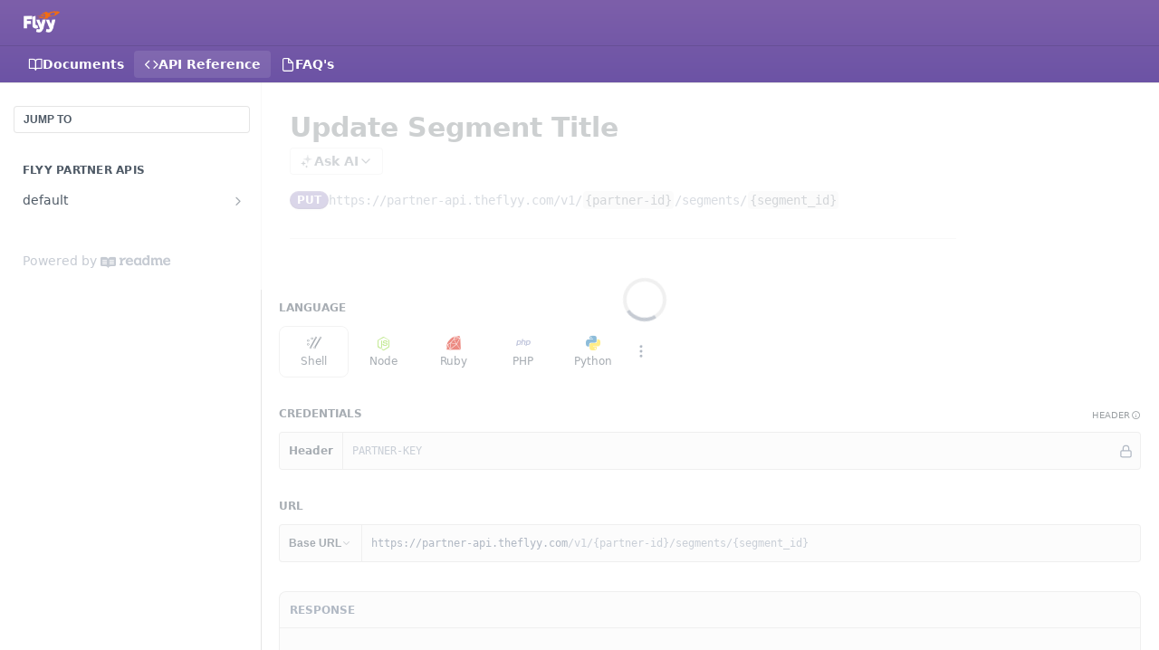

--- FILE ---
content_type: text/html; charset=utf-8
request_url: https://docs.theflyy.com/reference/put_v1-partner-id-segments-segment-id
body_size: 31769
content:
<!DOCTYPE html><html lang="en" style="" data-color-mode="system" class=" useReactApp isRefPage "><head><meta charset="utf-8"><meta name="readme-deploy" content="5.574.0"><meta name="readme-subdomain" content="docsflyy"><meta name="readme-version" content="1.2.5"><title>Update Segment Title</title><meta name="description" content="" data-rh="true"><meta property="og:title" content="Update Segment Title" data-rh="true"><meta property="og:description" content="" data-rh="true"><meta property="og:site_name" content="Docs.flyy"><meta name="twitter:title" content="Update Segment Title" data-rh="true"><meta name="twitter:description" content="" data-rh="true"><meta name="twitter:card" content="summary_large_image"><meta name="viewport" content="width=device-width, initial-scale=1.0"><meta property="og:image" content="https://cdn.readme.io/og-image/create?type=reference&amp;title=Update%20Segment%20Title&amp;projectTitle=Docs.flyy&amp;description=&amp;logoUrl=https%3A%2F%2Ffiles.readme.io%2Fd16df3b-small-Flyy_logo_white.png&amp;color=%237D5FAA&amp;variant=light" data-rh="true"><meta name="twitter:image" content="https://cdn.readme.io/og-image/create?type=reference&amp;title=Update%20Segment%20Title&amp;projectTitle=Docs.flyy&amp;description=&amp;logoUrl=https%3A%2F%2Ffiles.readme.io%2Fd16df3b-small-Flyy_logo_white.png&amp;color=%237D5FAA&amp;variant=light" data-rh="true"><meta property="og:image:width" content="1200"><meta property="og:image:height" content="630"><link id="favicon" rel="shortcut icon" href="https://files.readme.io/d2242d5-small-150.png" type="image/png"><link rel="canonical" href="https://docs.theflyy.com/reference/put_v1-partner-id-segments-segment-id"><script src="https://cdn.readme.io/public/js/unauthorized-redirect.js?1768577999714"></script><script src="https://cdn.readme.io/public/js/cash-dom.min.js?1768577999714"></script><link data-chunk="Footer" rel="preload" as="style" href="https://cdn.readme.io/public/hub/web/Footer.7ca87f1efe735da787ba.css">
<link data-chunk="routes-Reference" rel="preload" as="style" href="https://cdn.readme.io/public/hub/web/routes-Reference.86d5c819e270254cd8c3.css">
<link data-chunk="routes-Reference" rel="preload" as="style" href="https://cdn.readme.io/public/hub/web/6180.75e3fc491ee8103c63a3.css">
<link data-chunk="routes-Reference" rel="preload" as="style" href="https://cdn.readme.io/public/hub/web/8788.4045910b170ecef2a9d6.css">
<link data-chunk="index" rel="preload" as="style" href="https://cdn.readme.io/public/hub/web/index.692323ff49c5ae77d41b.css">
<link data-chunk="Header" rel="preload" as="style" href="https://cdn.readme.io/public/hub/web/Header.3f100d0818bd9a0d962e.css">
<link data-chunk="main" rel="preload" as="style" href="https://cdn.readme.io/public/hub/web/main.2f0b1fcb0624f09ee5e5.css">
<link data-chunk="main" rel="preload" as="style" href="https://cdn.readme.io/public/hub/web/ui-styles.59ec1c636bb8cee5a6ef.css">
<link data-chunk="main" rel="preload" as="script" href="https://cdn.readme.io/public/hub/web/main.c93d062026bd26342f47.js">
<link data-chunk="routes-SuperHub" rel="preload" as="script" href="https://cdn.readme.io/public/hub/web/routes-SuperHub.bcb9b19cff85a0447a37.js">
<link data-chunk="Header" rel="preload" as="script" href="https://cdn.readme.io/public/hub/web/Header.0d0ace64749467b13d58.js">
<link data-chunk="core-icons-chevron-up-down-svg" rel="preload" as="script" href="https://cdn.readme.io/public/hub/web/core-icons.0723410dcfd0b81e45dd.js">
<link data-chunk="index" rel="preload" as="script" href="https://cdn.readme.io/public/hub/web/3766.649eaa2b700c2449e689.js">
<link data-chunk="index" rel="preload" as="script" href="https://cdn.readme.io/public/hub/web/6306.d91105b49ef3f33e4212.js">
<link data-chunk="index" rel="preload" as="script" href="https://cdn.readme.io/public/hub/web/6083.a6c01ccc57c962adc37b.js">
<link data-chunk="index" rel="preload" as="script" href="https://cdn.readme.io/public/hub/web/index.3aec959670cda5d8a082.js">
<link data-chunk="routes-Reference" rel="preload" as="script" href="https://cdn.readme.io/public/hub/web/6123.a2ef3290db790599acca.js">
<link data-chunk="routes-Reference" rel="preload" as="script" href="https://cdn.readme.io/public/hub/web/3781.e78b96a01630dde138be.js">
<link data-chunk="routes-Reference" rel="preload" as="script" href="https://cdn.readme.io/public/hub/web/8424.7ca51ba764db137ea058.js">
<link data-chunk="routes-Reference" rel="preload" as="script" href="https://cdn.readme.io/public/hub/web/6563.536d53a51a39205d3d9b.js">
<link data-chunk="routes-Reference" rel="preload" as="script" href="https://cdn.readme.io/public/hub/web/6146.f99bcbc8d654cc36d7c8.js">
<link data-chunk="routes-Reference" rel="preload" as="script" href="https://cdn.readme.io/public/hub/web/6652.3900ee39f7cfe0a89511.js">
<link data-chunk="routes-Reference" rel="preload" as="script" href="https://cdn.readme.io/public/hub/web/8836.dbe2a8b6a6809625282d.js">
<link data-chunk="routes-Reference" rel="preload" as="script" href="https://cdn.readme.io/public/hub/web/4838.c74165d2540902b5353d.js">
<link data-chunk="routes-Reference" rel="preload" as="script" href="https://cdn.readme.io/public/hub/web/1714.47dd87388e28e3b0bf2b.js">
<link data-chunk="routes-Reference" rel="preload" as="script" href="https://cdn.readme.io/public/hub/web/9947.08b2610863d170f1b6c7.js">
<link data-chunk="routes-Reference" rel="preload" as="script" href="https://cdn.readme.io/public/hub/web/9809.7cc3cc6dfee6b778fdc5.js">
<link data-chunk="routes-Reference" rel="preload" as="script" href="https://cdn.readme.io/public/hub/web/1380.4581c35aa2367221e97b.js">
<link data-chunk="routes-Reference" rel="preload" as="script" href="https://cdn.readme.io/public/hub/web/957.2b5aa0d44de06925bd70.js">
<link data-chunk="routes-Reference" rel="preload" as="script" href="https://cdn.readme.io/public/hub/web/9602.0996aab4704854756684.js">
<link data-chunk="routes-Reference" rel="preload" as="script" href="https://cdn.readme.io/public/hub/web/9861.bcb86737af312c75368a.js">
<link data-chunk="routes-Reference" rel="preload" as="script" href="https://cdn.readme.io/public/hub/web/4371.a07eb89a6bac0447c776.js">
<link data-chunk="routes-Reference" rel="preload" as="script" href="https://cdn.readme.io/public/hub/web/6349.d9da5fd0043c55243e87.js">
<link data-chunk="routes-Reference" rel="preload" as="script" href="https://cdn.readme.io/public/hub/web/5496.257552460969011bd54a.js">
<link data-chunk="routes-Reference" rel="preload" as="script" href="https://cdn.readme.io/public/hub/web/8788.a298145347768f6e8961.js">
<link data-chunk="routes-Reference" rel="preload" as="script" href="https://cdn.readme.io/public/hub/web/3463.b43baf29dc18ca607ee6.js">
<link data-chunk="routes-Reference" rel="preload" as="script" href="https://cdn.readme.io/public/hub/web/9711.6d6bb79d779138d9ffc5.js">
<link data-chunk="routes-Reference" rel="preload" as="script" href="https://cdn.readme.io/public/hub/web/6180.2d4fae14177ad9bf28ea.js">
<link data-chunk="routes-Reference" rel="preload" as="script" href="https://cdn.readme.io/public/hub/web/9819.1dae18aeff002cf5bfcf.js">
<link data-chunk="routes-Reference" rel="preload" as="script" href="https://cdn.readme.io/public/hub/web/8749.b3e7d5771ae865344c6e.js">
<link data-chunk="routes-Reference" rel="preload" as="script" href="https://cdn.readme.io/public/hub/web/routes-Reference.6220ee7be2a5962d4d51.js">
<link data-chunk="Footer" rel="preload" as="script" href="https://cdn.readme.io/public/hub/web/Footer.9f1a3307d1d61765d9bb.js">
<link data-chunk="main" rel="stylesheet" href="https://cdn.readme.io/public/hub/web/ui-styles.59ec1c636bb8cee5a6ef.css">
<link data-chunk="main" rel="stylesheet" href="https://cdn.readme.io/public/hub/web/main.2f0b1fcb0624f09ee5e5.css">
<link data-chunk="Header" rel="stylesheet" href="https://cdn.readme.io/public/hub/web/Header.3f100d0818bd9a0d962e.css">
<link data-chunk="index" rel="stylesheet" href="https://cdn.readme.io/public/hub/web/index.692323ff49c5ae77d41b.css">
<link data-chunk="routes-Reference" rel="stylesheet" href="https://cdn.readme.io/public/hub/web/8788.4045910b170ecef2a9d6.css">
<link data-chunk="routes-Reference" rel="stylesheet" href="https://cdn.readme.io/public/hub/web/6180.75e3fc491ee8103c63a3.css">
<link data-chunk="routes-Reference" rel="stylesheet" href="https://cdn.readme.io/public/hub/web/routes-Reference.86d5c819e270254cd8c3.css">
<link data-chunk="Footer" rel="stylesheet" href="https://cdn.readme.io/public/hub/web/Footer.7ca87f1efe735da787ba.css"><!-- CUSTOM CSS--><style title="rm-custom-css">:root{--project-color-primary:#7D5FAA;--project-color-inverse:#fff;--recipe-button-color:#7D5FAA;--recipe-button-color-hover:#4d396a;--recipe-button-color-active:#352749;--recipe-button-color-focus:rgba(125, 95, 170, 0.25);--recipe-button-color-disabled:#e9e4f1}[id=enterprise] .ReadMeUI[is=AlgoliaSearch]{--project-color-primary:#7D5FAA;--project-color-inverse:#fff}a{color:var(--color-link-primary,#7d5faa)}a:hover{color:var(--color-link-primary-darken-5,#4d396a)}a.text-muted:hover{color:var(--color-link-primary,#7d5faa)}.btn.btn-primary{background-color:#7d5faa}.btn.btn-primary:hover{background-color:#4d396a}.theme-line #hub-landing-top h2{color:#7d5faa}#hub-landing-top .btn:hover{color:#7d5faa}.theme-line #hub-landing-top .btn:hover{color:#fff}.theme-solid header#hub-header #header-top{background-color:#7d5faa}.theme-solid.header-gradient header#hub-header #header-top{background:linear-gradient(to bottom,#7d5faa,#6c53a5)}.theme-solid.header-custom header#hub-header #header-top{background-image:url(undefined)}.theme-line header#hub-header #header-top{border-bottom-color:#7d5faa}.theme-line header#hub-header #header-top .btn{background-color:#7d5faa}header#hub-header #header-top #header-logo{width:66px;height:40px;margin-top:0;background-image:url(https://files.readme.io/4d90b14-small-Flyy_logo_white_1.png)}#hub-subheader-parent #hub-subheader .hub-subheader-breadcrumbs .dropdown-menu a:hover{background-color:#7d5faa}#subheader-links a.active{color:#7d5faa!important;box-shadow:inset 0 -2px 0 #7d5faa}#subheader-links a:hover{color:#7d5faa!important;box-shadow:inset 0 -2px 0 #7d5faa;opacity:.7}.discussion .submit-vote.submit-vote-parent.voted a.submit-vote-button{background-color:#7d5faa}section#hub-discuss .discussion a .discuss-body h4{color:#7d5faa}section#hub-discuss .discussion a:hover .discuss-body h4{color:#4d396a}#hub-subheader-parent #hub-subheader.sticky-header.sticky{border-bottom-color:#7d5faa}#hub-subheader-parent #hub-subheader.sticky-header.sticky .search-box{border-bottom-color:#7d5faa}#hub-search-results h3 em{color:#7d5faa}.main_background,.tag-item{background:#7d5faa!important}.main_background:hover{background:#4d396a!important}.main_color{color:#7d5faa!important}.border_bottom_main_color{border-bottom:2px solid #7d5faa}.main_color_hover:hover{color:#7d5faa!important}section#hub-discuss h1{color:#7d5faa}#hub-reference .hub-api .api-definition .api-try-it-out.active{border-color:#7d5faa;background-color:#7d5faa}#hub-reference .hub-api .api-definition .api-try-it-out.active:hover{background-color:#4d396a;border-color:#4d396a}#hub-reference .hub-api .api-definition .api-try-it-out:hover{border-color:#7d5faa;color:#7d5faa}#hub-reference .hub-reference .logs .logs-empty .logs-login-button,#hub-reference .hub-reference .logs .logs-login .logs-login-button{background-color:var(--project-color-primary,#7d5faa);border-color:var(--project-color-primary,#7d5faa)}#hub-reference .hub-reference .logs .logs-empty .logs-login-button:hover,#hub-reference .hub-reference .logs .logs-login .logs-login-button:hover{background-color:#4d396a;border-color:#4d396a}#hub-reference .hub-reference .logs .logs-empty>svg>path,#hub-reference .hub-reference .logs .logs-login>svg>path{fill:#7d5faa;fill:var(--project-color-primary,#7d5faa)}#hub-reference .hub-reference .logs:last-child .logs-empty,#hub-reference .hub-reference .logs:last-child .logs-login{margin-bottom:35px}#hub-reference .hub-reference .hub-reference-section .hub-reference-left header .hub-reference-edit:hover{color:#7d5faa}.main-color-accent{border-bottom:3px solid #7d5faa;padding-bottom:8px}/*! BEGIN HUB_CUSTOM_STYLES *//*! END HUB_CUSTOM_STYLES */</style><meta name="loadedProject" content="docsflyy"><script>var storedColorMode = `system` === 'system' ? window.localStorage.getItem('color-scheme') : `system`
document.querySelector('[data-color-mode]').setAttribute('data-color-mode', storedColorMode)</script><script id="config" type="application/json" data-json="{&quot;algoliaIndex&quot;:&quot;readme_search_v2&quot;,&quot;amplitude&quot;:{&quot;apiKey&quot;:&quot;dc8065a65ef83d6ad23e37aaf014fc84&quot;,&quot;enabled&quot;:true},&quot;asset_url&quot;:&quot;https://cdn.readme.io&quot;,&quot;domain&quot;:&quot;readme.io&quot;,&quot;domainFull&quot;:&quot;https://dash.readme.com&quot;,&quot;encryptedLocalStorageKey&quot;:&quot;ekfls-2025-03-27&quot;,&quot;fullstory&quot;:{&quot;enabled&quot;:true,&quot;orgId&quot;:&quot;FSV9A&quot;},&quot;git&quot;:{&quot;sync&quot;:{&quot;bitbucket&quot;:{&quot;installationLink&quot;:&quot;https://developer.atlassian.com/console/install/310151e6-ca1a-4a44-9af6-1b523fea0561?signature=AYABeMn9vqFkrg%2F1DrJAQxSyVf4AAAADAAdhd3Mta21zAEthcm46YXdzOmttczp1cy13ZXN0LTI6NzA5NTg3ODM1MjQzOmtleS83MDVlZDY3MC1mNTdjLTQxYjUtOWY5Yi1lM2YyZGNjMTQ2ZTcAuAECAQB4IOp8r3eKNYw8z2v%2FEq3%2FfvrZguoGsXpNSaDveR%2FF%2Fo0BHUxIjSWx71zNK2RycuMYSgAAAH4wfAYJKoZIhvcNAQcGoG8wbQIBADBoBgkqhkiG9w0BBwEwHgYJYIZIAWUDBAEuMBEEDOJgARbqndU9YM%2FRdQIBEIA7unpCah%2BIu53NA72LkkCDhNHOv%2BgRD7agXAO3jXqw0%2FAcBOB0%2F5LmpzB5f6B1HpkmsAN2i2SbsFL30nkAB2F3cy1rbXMAS2Fybjphd3M6a21zOmV1LXdlc3QtMTo3MDk1ODc4MzUyNDM6a2V5LzQ2MzBjZTZiLTAwYzMtNGRlMi04NzdiLTYyN2UyMDYwZTVjYwC4AQICAHijmwVTMt6Oj3F%2B0%2B0cVrojrS8yZ9ktpdfDxqPMSIkvHAGT%[base64]%2BMHwGCSqGSIb3DQEHBqBvMG0CAQAwaAYJKoZIhvcNAQcBMB4GCWCGSAFlAwQBLjARBAzzWhThsIgJwrr%2FY2ECARCAOxoaW9pob21lweyAfrIm6Fw7gd8D%2B%2F8LHk4rl3jjULDM35%2FVPuqBrqKunYZSVCCGNGB3RqpQJr%2FasASiAgAAAAAMAAAQAAAAAAAAAAAAAAAAAEokowLKsF1tMABEq%2BKNyJP%2F%2F%2F%2F%2FAAAAAQAAAAAAAAAAAAAAAQAAADJLzRcp6MkqKR43PUjOiRxxbxXYhLc6vFXEutK3%2BQ71yuPq4dC8pAHruOVQpvVcUSe8dptV8c7wR8BTJjv%2F%2FNe8r0g%3D&amp;product=bitbucket&quot;}}},&quot;metrics&quot;:{&quot;billingCronEnabled&quot;:&quot;true&quot;,&quot;dashUrl&quot;:&quot;https://m.readme.io&quot;,&quot;defaultUrl&quot;:&quot;https://m.readme.io&quot;,&quot;exportMaxRetries&quot;:12,&quot;wsUrl&quot;:&quot;wss://m.readme.io&quot;},&quot;micro&quot;:{&quot;baseUrl&quot;:&quot;https://micro-beta.readme.com&quot;},&quot;proxyUrl&quot;:&quot;https://try.readme.io&quot;,&quot;readmeRecaptchaSiteKey&quot;:&quot;6LesVBYpAAAAAESOCHOyo2kF9SZXPVb54Nwf3i2x&quot;,&quot;releaseVersion&quot;:&quot;5.574.0&quot;,&quot;reservedWords&quot;:{&quot;tools&quot;:[&quot;execute-request&quot;,&quot;get-code-snippet&quot;,&quot;get-endpoint&quot;,&quot;get-request-body&quot;,&quot;get-response-schema&quot;,&quot;get-server-variables&quot;,&quot;list-endpoints&quot;,&quot;list-security-schemes&quot;,&quot;list-specs&quot;,&quot;search-specs&quot;,&quot;search&quot;,&quot;fetch&quot;]},&quot;sentry&quot;:{&quot;dsn&quot;:&quot;https://3bbe57a973254129bcb93e47dc0cc46f@o343074.ingest.sentry.io/2052166&quot;,&quot;enabled&quot;:true},&quot;shMigration&quot;:{&quot;promoVideo&quot;:&quot;&quot;,&quot;forceWaitlist&quot;:false,&quot;migrationPreview&quot;:false},&quot;sslBaseDomain&quot;:&quot;readmessl.com&quot;,&quot;sslGenerationService&quot;:&quot;ssl.readmessl.com&quot;,&quot;stripePk&quot;:&quot;pk_live_5103PML2qXbDukVh7GDAkQoR4NSuLqy8idd5xtdm9407XdPR6o3bo663C1ruEGhXJjpnb2YCpj8EU1UvQYanuCjtr00t1DRCf2a&quot;,&quot;superHub&quot;:{&quot;newProjectsEnabled&quot;:true},&quot;wootric&quot;:{&quot;accountToken&quot;:&quot;NPS-122b75a4&quot;,&quot;enabled&quot;:true}}"></script></head><body class="body-none theme-solid header-gradient header-bg-size-auto header-bg-pos-tl header-overlay-triangles reference-layout-row lumosity-normal hub-full"><div id="ssr-top"></div><div id="ssr-main"><div class="App ThemeContext ThemeContext_dark ThemeContext_classic" style="--color-primary:#7D5FAA;--color-primary-inverse:#fff;--color-primary-alt:#6C53A5;--color-primary-darken-10:#644a8c;--color-primary-darken-20:#4d396a;--color-primary-alpha-25:rgba(125, 95, 170, 0.25);--color-link-primary:#7D5FAA;--color-link-primary-darken-5:#70539c;--color-link-primary-darken-10:#644a8c;--color-link-primary-darken-20:#4d396a;--color-link-primary-alpha-50:rgba(125, 95, 170, 0.5);--color-link-primary-alpha-25:rgba(125, 95, 170, 0.25);--color-link-background:rgba(125, 95, 170, 0.09);--color-link-text:#fff;--color-login-link:#018ef5;--color-login-link-text:#fff;--color-login-link-darken-10:#0171c2;--color-login-link-primary-alpha-50:rgba(1, 142, 245, 0.5)"><div class="ContentWithOwlbotx4PaFDoA1KMz"><div class="ContentWithOwlbot-content2X1XexaN8Lf2"><header class="Header3zzata9F_ZPQ rm-Header_classic rm-Header rm-Header_gradient"><div class="rm-Header-top Header-topuTMpygDG4e1V Header-top_classic3g7Q6zoBy8zh"><div class="rm-Container rm-Container_flex"><div style="outline:none" tabindex="-1"><a href="#content" target="_self" class="Button Button_md rm-JumpTo Header-jumpTo3IWKQXmhSI5D Button_primary">Jump to Content</a></div><div class="rm-Header-left Header-leftADQdGVqx1wqU"><a class="rm-Logo Header-logo1Xy41PtkzbdG" href="https://docs.theflyy.com" target="_self"><img alt="Docs.flyy" class="rm-Logo-img Header-logo-img3YvV4lcGKkeb" src="https://files.readme.io/4d90b14-small-Flyy_logo_white_1.png"/></a></div><div class="rm-Header-left Header-leftADQdGVqx1wqU Header-left_mobile1RG-X93lx6PF"><div><button aria-label="Toggle navigation menu" class="icon-menu menu3d6DYNDa3tk5" type="button"></button><div class=""><div class="Flyout95xhYIIoTKtc undefined rm-Flyout" data-testid="flyout"><div class="MobileFlyout1hHJpUd-nYkd"><a class="rm-MobileFlyout-item NavItem-item1gDDTqaXGhm1 NavItem-item_mobile1qG3gd-Mkck- " href="/docs" target="_self"><i class="icon-guides NavItem-badge1qOxpfTiALoz rm-Header-bottom-link-icon"></i><span class="NavItem-textSlZuuL489uiw">Documents</span></a><a aria-current="page" class="rm-MobileFlyout-item NavItem-item1gDDTqaXGhm1 NavItem-item_mobile1qG3gd-Mkck-  active" href="/reference" target="_self"><i class="icon-references NavItem-badge1qOxpfTiALoz rm-Header-bottom-link-icon"></i><span class="NavItem-textSlZuuL489uiw">API Reference</span></a><a class="rm-MobileFlyout-item NavItem-item1gDDTqaXGhm1 NavItem-item_mobile1qG3gd-Mkck- " href="/page/developer-faqs" target="_self"><i class="icon-file NavItem-badge1qOxpfTiALoz rm-Header-bottom-link-icon"></i><span class="NavItem-textSlZuuL489uiw">FAQ&#x27;s</span></a><hr class="MobileFlyout-divider10xf7R2X1MeW"/><a class="MobileFlyout-logo3Lq1eTlk1K76 Header-logo1Xy41PtkzbdG rm-Logo" href="https://docs.theflyy.com" target="_self"><img alt="Docs.flyy" class="Header-logo-img3YvV4lcGKkeb rm-Logo-img" src="https://files.readme.io/4d90b14-small-Flyy_logo_white_1.png"/></a></div></div></div></div><div class="Header-left-nav2xWPWMNHOGf_"><i aria-hidden="true" class="icon-references Header-left-nav-icon10glJKFwewOv"></i>API Reference</div></div><div class="rm-Header-right Header-right21PC2XTT6aMg"><span class="Header-right_desktop14ja01RUQ7HE"></span><div class="Header-searchtb6Foi0-D9Vx"><button aria-label="Search ⌘k" class="rm-SearchToggle" data-symbol="⌘"><div class="rm-SearchToggle-icon icon-search1"></div></button></div><div class="ThemeToggle-wrapper1ZcciJoF3Lq3 Dropdown Dropdown_closed" data-testid="dropdown-container"><button aria-label="Toggle color scheme" id="ThemeToggle-button-static-id-placeholder" aria-haspopup="dialog" class="Button Button_sm rm-ThemeToggle ThemeToggle2xLp9tbEJ0XB Dropdown-toggle Button_primary_ghost Button_primary" type="button"><svg aria-labelledby="ThemeToggle-button-static-id-placeholder" class="Icon ThemeToggle-Icon22I6nqvxacln ThemeToggle-Icon_active2ocLaPY47U28" role="img" viewBox="0 0 24 24"><path class="ThemeToggle-Icon-raysbSO3FKsq2hn" d="M12 2v2"></path><path d="M14.837 16.385a6 6 0 1 1-7.223-7.222c.624-.147.97.66.715 1.248a4 4 0 0 0 5.26 5.259c.589-.255 1.396.09 1.248.715"></path><path d="M16 12a4 4 0 0 0-4-4"></path><path class="ThemeToggle-Icon-raysbSO3FKsq2hn" d="m19 5-1.256 1.256"></path><path class="ThemeToggle-Icon-raysbSO3FKsq2hn" d="M20 12h2"></path></svg><svg aria-labelledby="ThemeToggle-button-static-id-placeholder" class="Icon ThemeToggle-Icon22I6nqvxacln ThemeToggle-Icon_dark3c1eP_qTU7uF" role="img" viewBox="0 0 24 24"><path d="M19 14.79C18.8427 16.4922 18.2039 18.1144 17.1582 19.4668C16.1126 20.8192 14.7035 21.8458 13.0957 22.4265C11.4879 23.0073 9.74798 23.1181 8.0795 22.7461C6.41102 22.3741 4.88299 21.5345 3.67423 20.3258C2.46546 19.117 1.62594 17.589 1.25391 15.9205C0.881876 14.252 0.992717 12.5121 1.57346 10.9043C2.1542 9.29651 3.18083 7.88737 4.53321 6.84175C5.8856 5.79614 7.5078 5.15731 9.21 5C8.21341 6.34827 7.73385 8.00945 7.85853 9.68141C7.98322 11.3534 8.70386 12.9251 9.8894 14.1106C11.0749 15.2961 12.6466 16.0168 14.3186 16.1415C15.9906 16.2662 17.6517 15.7866 19 14.79Z"></path><path class="ThemeToggle-Icon-star2kOSzvXrVCbT" d="M18.3707 1C18.3707 3.22825 16.2282 5.37069 14 5.37069C16.2282 5.37069 18.3707 7.51313 18.3707 9.74138C18.3707 7.51313 20.5132 5.37069 22.7414 5.37069C20.5132 5.37069 18.3707 3.22825 18.3707 1Z"></path></svg><svg aria-labelledby="ThemeToggle-button-static-id-placeholder" class="Icon ThemeToggle-Icon22I6nqvxacln" role="img" viewBox="0 0 24 24"><path class="ThemeToggle-Icon-raysbSO3FKsq2hn" d="M12 1V3"></path><path class="ThemeToggle-Icon-raysbSO3FKsq2hn" d="M18.36 5.64L19.78 4.22"></path><path class="ThemeToggle-Icon-raysbSO3FKsq2hn" d="M21 12H23"></path><path class="ThemeToggle-Icon-raysbSO3FKsq2hn" d="M18.36 18.36L19.78 19.78"></path><path class="ThemeToggle-Icon-raysbSO3FKsq2hn" d="M12 21V23"></path><path class="ThemeToggle-Icon-raysbSO3FKsq2hn" d="M4.22 19.78L5.64 18.36"></path><path class="ThemeToggle-Icon-raysbSO3FKsq2hn" d="M1 12H3"></path><path class="ThemeToggle-Icon-raysbSO3FKsq2hn" d="M4.22 4.22L5.64 5.64"></path><path d="M12 17C14.7614 17 17 14.7614 17 12C17 9.23858 14.7614 7 12 7C9.23858 7 7 9.23858 7 12C7 14.7614 9.23858 17 12 17Z"></path></svg></button></div></div></div></div><div class="Header-bottom2eLKOFXMEmh5 Header-bottom_classic rm-Header-bottom"><div class="rm-Container rm-Container_flex"><nav aria-label="Primary navigation" class="Header-leftADQdGVqx1wqU Header-subnavnVH8URdkgvEl" role="navigation"><a class="Button Button_md rm-Header-link rm-Header-bottom-link Button_slate_text Header-bottom-link_mobile " href="/docs" target="_self"><i class="icon-guides rm-Header-bottom-link-icon"></i><span>Documents</span></a><a aria-current="page" class="Button Button_md rm-Header-link rm-Header-bottom-link Button_slate_text Header-bottom-link_mobile  active" href="/reference" target="_self"><i class="icon-references rm-Header-bottom-link-icon"></i><span>API Reference</span></a><a class="Button Button_md rm-Header-link rm-Header-bottom-link Button_slate_text Header-bottom-link_mobile " href="/page/developer-faqs" target="_self"><i class="icon-file rm-Header-bottom-link-icon"></i><span>FAQ&#x27;s</span></a><div class="Header-subnav-tabyNLkcOA6xAra" style="transform:translateX(0px);width:0"></div></nav><button align="center" justify="between" style="--flex-gap:var(--xs)" class="Button Button_sm Flex Flex_row MobileSubnav1DsTfasXloM2 Button_contrast Button_contrast_outline" type="button"><span class="Button-label">Update Segment Title</span><span class="IconWrapper Icon-wrapper2z2wVIeGsiUy"><svg fill="none" viewBox="0 0 24 24" class="Icon Icon3_D2ysxFZ_ll Icon-svg2Lm7f6G9Ly5a" data-name="chevron-up-down" role="img" style="--icon-color:inherit;--icon-size:inherit;--icon-stroke-width:2px"><path stroke="currentColor" stroke-linecap="round" stroke-linejoin="round" d="m6 16 6 6 6-6M18 8l-6-6-6 6" class="icon-stroke-width"></path></svg></span></button></div></div><div class="hub-search-results--reactApp " id="hub-search-results"><div class="hub-container"><div class="modal-backdrop show-modal rm-SearchModal" role="button" tabindex="0"></div></div></div></header><main class="rm-ReferenceMain rm-Container rm-Container_flex loading" id="Explorer"><nav aria-label="Secondary navigation" class="rm-Sidebar hub-sidebar reference-redesign Nav3C5f8FcjkaHj" id="reference-sidebar" role="navigation"><div class="Main-QuickNav-container1OiLvjSDusO6"><button aria-keyshortcuts="Control+/ Meta+/" class="QuickNav1q-OoMjiX_Yr QuickNav-button2KzlQbz5Pm2Y">JUMP TO</button></div><div class="Sidebar1t2G1ZJq-vU1 rm-Sidebar hub-sidebar-content"><section class="Sidebar-listWrapper6Q9_yUrG906C rm-Sidebar-section"><h2 class="Sidebar-headingTRQyOa2pk0gh rm-Sidebar-heading">FLYY Partner APIs</h2><ul class="Sidebar-list_sidebarLayout3RaX72iQNOEI Sidebar-list3cZWQLaBf9k8 rm-Sidebar-list"><li class="Sidebar-item23D-2Kd61_k3"><a class="Sidebar-link2Dsha-r-GKh2 Sidebar-link_parent text-wrap rm-Sidebar-link" target="_self" href="/reference/get_v1-partner-id-wallet-types"><span class="Sidebar-link-textLuTE1ySm4Kqn"><span class="Sidebar-link-text_label1gCT_uPnx7Gu">default</span></span><button aria-expanded="false" aria-label="Show subpages for default" class="Sidebar-link-buttonWrapper3hnFHNku8_BJ" type="button"><i aria-hidden="true" class="Sidebar-link-iconnjiqEiZlPn0W Sidebar-link-expandIcon2yVH6SarI6NW icon-chevron-rightward"></i></button></a><ul class="subpages Sidebar-list3cZWQLaBf9k8 rm-Sidebar-list"><li class="Sidebar-item23D-2Kd61_k3"><a class="Sidebar-link2Dsha-r-GKh2 childless subpage text-wrap rm-Sidebar-link" target="_self" href="/reference/get_v1-partner-id-wallet-types"><span class="Sidebar-link-textLuTE1ySm4Kqn"><span class="Sidebar-link-text_label1gCT_uPnx7Gu">Get the list of available wallet types</span></span><span class="Sidebar-method-container2yBYD-KB_IfC"><span class="rm-APIMethod APIMethod APIMethod_fixedWidth APIMethod_fixedWidth_md APIMethod_get APIMethod_md Sidebar-methodfUM3m6FEWm6w" data-testid="http-method" style="--APIMethod-bg:var(--APIMethod-get-bg-active);--APIMethod-fg:var(--APIMethod-default-fg-active);--APIMethod-bg-active:var(--APIMethod-get-bg-active)">get</span></span><div class="Sidebar-link-buttonWrapper3hnFHNku8_BJ"></div></a></li><li class="Sidebar-item23D-2Kd61_k3"><a class="Sidebar-link2Dsha-r-GKh2 childless subpage text-wrap rm-Sidebar-link" target="_self" href="/reference/get_v1-partner-id-user-ext-user-id-wallet-wallet-type-id-credits"><span class="Sidebar-link-textLuTE1ySm4Kqn"><span class="Sidebar-link-text_label1gCT_uPnx7Gu">Get credit statement for the specified wallet type</span></span><span class="Sidebar-method-container2yBYD-KB_IfC"><span class="rm-APIMethod APIMethod APIMethod_fixedWidth APIMethod_fixedWidth_md APIMethod_get APIMethod_md Sidebar-methodfUM3m6FEWm6w" data-testid="http-method" style="--APIMethod-bg:var(--APIMethod-get-bg-active);--APIMethod-fg:var(--APIMethod-default-fg-active);--APIMethod-bg-active:var(--APIMethod-get-bg-active)">get</span></span><div class="Sidebar-link-buttonWrapper3hnFHNku8_BJ"></div></a></li><li class="Sidebar-item23D-2Kd61_k3"><a class="Sidebar-link2Dsha-r-GKh2 childless subpage text-wrap rm-Sidebar-link" target="_self" href="/reference/get_v1-partner-id-user-ext-user-id-wallet-wallet-type-id-debits"><span class="Sidebar-link-textLuTE1ySm4Kqn"><span class="Sidebar-link-text_label1gCT_uPnx7Gu">Get debit statement for the specified wallet type</span></span><span class="Sidebar-method-container2yBYD-KB_IfC"><span class="rm-APIMethod APIMethod APIMethod_fixedWidth APIMethod_fixedWidth_md APIMethod_get APIMethod_md Sidebar-methodfUM3m6FEWm6w" data-testid="http-method" style="--APIMethod-bg:var(--APIMethod-get-bg-active);--APIMethod-fg:var(--APIMethod-default-fg-active);--APIMethod-bg-active:var(--APIMethod-get-bg-active)">get</span></span><div class="Sidebar-link-buttonWrapper3hnFHNku8_BJ"></div></a></li><li class="Sidebar-item23D-2Kd61_k3"><a class="Sidebar-link2Dsha-r-GKh2 childless subpage text-wrap rm-Sidebar-link" target="_self" href="/reference/get_v1-partner-id-user-ext-user-id-wallet-wallet-type-id"><span class="Sidebar-link-textLuTE1ySm4Kqn"><span class="Sidebar-link-text_label1gCT_uPnx7Gu">Get wallet balance of a user in the specified wallet type</span></span><span class="Sidebar-method-container2yBYD-KB_IfC"><span class="rm-APIMethod APIMethod APIMethod_fixedWidth APIMethod_fixedWidth_md APIMethod_get APIMethod_md Sidebar-methodfUM3m6FEWm6w" data-testid="http-method" style="--APIMethod-bg:var(--APIMethod-get-bg-active);--APIMethod-fg:var(--APIMethod-default-fg-active);--APIMethod-bg-active:var(--APIMethod-get-bg-active)">get</span></span><div class="Sidebar-link-buttonWrapper3hnFHNku8_BJ"></div></a></li><li class="Sidebar-item23D-2Kd61_k3"><a class="Sidebar-link2Dsha-r-GKh2 childless subpage text-wrap rm-Sidebar-link" target="_self" href="/reference/post_v1-partner-id-stage-user"><span class="Sidebar-link-textLuTE1ySm4Kqn"><span class="Sidebar-link-text_label1gCT_uPnx7Gu">Create a Stage User</span></span><span class="Sidebar-method-container2yBYD-KB_IfC"><span class="rm-APIMethod APIMethod APIMethod_fixedWidth APIMethod_fixedWidth_md APIMethod_post APIMethod_md Sidebar-methodfUM3m6FEWm6w" data-testid="http-method" style="--APIMethod-bg:var(--APIMethod-post-bg-active);--APIMethod-fg:var(--APIMethod-default-fg-active);--APIMethod-bg-active:var(--APIMethod-post-bg-active)">post</span></span><div class="Sidebar-link-buttonWrapper3hnFHNku8_BJ"></div></a></li><li class="Sidebar-item23D-2Kd61_k3"><a class="Sidebar-link2Dsha-r-GKh2 childless subpage text-wrap rm-Sidebar-link" target="_self" href="/reference/post_v1-partner-id-user"><span class="Sidebar-link-textLuTE1ySm4Kqn"><span class="Sidebar-link-text_label1gCT_uPnx7Gu">Create a User</span></span><span class="Sidebar-method-container2yBYD-KB_IfC"><span class="rm-APIMethod APIMethod APIMethod_fixedWidth APIMethod_fixedWidth_md APIMethod_post APIMethod_md Sidebar-methodfUM3m6FEWm6w" data-testid="http-method" style="--APIMethod-bg:var(--APIMethod-post-bg-active);--APIMethod-fg:var(--APIMethod-default-fg-active);--APIMethod-bg-active:var(--APIMethod-post-bg-active)">post</span></span><div class="Sidebar-link-buttonWrapper3hnFHNku8_BJ"></div></a></li><li class="Sidebar-item23D-2Kd61_k3"><a class="Sidebar-link2Dsha-r-GKh2 childless subpage text-wrap rm-Sidebar-link" target="_self" href="/reference/post_v1-partner-id-variants"><span class="Sidebar-link-textLuTE1ySm4Kqn"><span class="Sidebar-link-text_label1gCT_uPnx7Gu">Create a Referral Campaign Variant</span></span><span class="Sidebar-method-container2yBYD-KB_IfC"><span class="rm-APIMethod APIMethod APIMethod_fixedWidth APIMethod_fixedWidth_md APIMethod_post APIMethod_md Sidebar-methodfUM3m6FEWm6w" data-testid="http-method" style="--APIMethod-bg:var(--APIMethod-post-bg-active);--APIMethod-fg:var(--APIMethod-default-fg-active);--APIMethod-bg-active:var(--APIMethod-post-bg-active)">post</span></span><div class="Sidebar-link-buttonWrapper3hnFHNku8_BJ"></div></a></li><li class="Sidebar-item23D-2Kd61_k3"><a class="Sidebar-link2Dsha-r-GKh2 childless subpage text-wrap rm-Sidebar-link" target="_self" href="/reference/put_v1-partner-id-variants-variant-id"><span class="Sidebar-link-textLuTE1ySm4Kqn"><span class="Sidebar-link-text_label1gCT_uPnx7Gu">Update the Referral Campaign Variant conditions</span></span><span class="Sidebar-method-container2yBYD-KB_IfC"><span class="rm-APIMethod APIMethod APIMethod_fixedWidth APIMethod_fixedWidth_md APIMethod_put APIMethod_md Sidebar-methodfUM3m6FEWm6w" data-testid="http-method" style="--APIMethod-bg:var(--APIMethod-put-bg-active);--APIMethod-fg:var(--APIMethod-default-fg-active);--APIMethod-bg-active:var(--APIMethod-put-bg-active)">put</span></span><div class="Sidebar-link-buttonWrapper3hnFHNku8_BJ"></div></a></li><li class="Sidebar-item23D-2Kd61_k3"><a class="Sidebar-link2Dsha-r-GKh2 childless subpage text-wrap rm-Sidebar-link" target="_self" href="/reference/get_v1-partner-id-variants-4"><span class="Sidebar-link-textLuTE1ySm4Kqn"><span class="Sidebar-link-text_label1gCT_uPnx7Gu">Get the Referral Campaign Variant</span></span><span class="Sidebar-method-container2yBYD-KB_IfC"><span class="rm-APIMethod APIMethod APIMethod_fixedWidth APIMethod_fixedWidth_md APIMethod_get APIMethod_md Sidebar-methodfUM3m6FEWm6w" data-testid="http-method" style="--APIMethod-bg:var(--APIMethod-get-bg-active);--APIMethod-fg:var(--APIMethod-default-fg-active);--APIMethod-bg-active:var(--APIMethod-get-bg-active)">get</span></span><div class="Sidebar-link-buttonWrapper3hnFHNku8_BJ"></div></a></li><li class="Sidebar-item23D-2Kd61_k3"><a class="Sidebar-link2Dsha-r-GKh2 childless subpage text-wrap rm-Sidebar-link" target="_self" href="/reference/get_v1-partner-id-user-a3ebf518e8e747b2b0a147c09c22a9f7-referral-link"><span class="Sidebar-link-textLuTE1ySm4Kqn"><span class="Sidebar-link-text_label1gCT_uPnx7Gu">Get User Referral Link</span></span><span class="Sidebar-method-container2yBYD-KB_IfC"><span class="rm-APIMethod APIMethod APIMethod_fixedWidth APIMethod_fixedWidth_md APIMethod_get APIMethod_md Sidebar-methodfUM3m6FEWm6w" data-testid="http-method" style="--APIMethod-bg:var(--APIMethod-get-bg-active);--APIMethod-fg:var(--APIMethod-default-fg-active);--APIMethod-bg-active:var(--APIMethod-get-bg-active)">get</span></span><div class="Sidebar-link-buttonWrapper3hnFHNku8_BJ"></div></a></li><li class="Sidebar-item23D-2Kd61_k3"><a class="Sidebar-link2Dsha-r-GKh2 childless subpage text-wrap rm-Sidebar-link" target="_self" href="/reference/get_v1-partner-id-user-ext-user-id"><span class="Sidebar-link-textLuTE1ySm4Kqn"><span class="Sidebar-link-text_label1gCT_uPnx7Gu">Get User Data</span></span><span class="Sidebar-method-container2yBYD-KB_IfC"><span class="rm-APIMethod APIMethod APIMethod_fixedWidth APIMethod_fixedWidth_md APIMethod_get APIMethod_md Sidebar-methodfUM3m6FEWm6w" data-testid="http-method" style="--APIMethod-bg:var(--APIMethod-get-bg-active);--APIMethod-fg:var(--APIMethod-default-fg-active);--APIMethod-bg-active:var(--APIMethod-get-bg-active)">get</span></span><div class="Sidebar-link-buttonWrapper3hnFHNku8_BJ"></div></a></li><li class="Sidebar-item23D-2Kd61_k3"><a class="Sidebar-link2Dsha-r-GKh2 childless subpage text-wrap rm-Sidebar-link" target="_self" href="/reference/post_v1-partner-id-user-wallet-credit"><span class="Sidebar-link-textLuTE1ySm4Kqn"><span class="Sidebar-link-text_label1gCT_uPnx7Gu">Credit value to user&#x27;s wallet</span></span><span class="Sidebar-method-container2yBYD-KB_IfC"><span class="rm-APIMethod APIMethod APIMethod_fixedWidth APIMethod_fixedWidth_md APIMethod_post APIMethod_md Sidebar-methodfUM3m6FEWm6w" data-testid="http-method" style="--APIMethod-bg:var(--APIMethod-post-bg-active);--APIMethod-fg:var(--APIMethod-default-fg-active);--APIMethod-bg-active:var(--APIMethod-post-bg-active)">post</span></span><div class="Sidebar-link-buttonWrapper3hnFHNku8_BJ"></div></a></li><li class="Sidebar-item23D-2Kd61_k3"><a class="Sidebar-link2Dsha-r-GKh2 childless subpage text-wrap rm-Sidebar-link" target="_self" href="/reference/post_v1-partner-id-user-wallet-credit-initiate"><span class="Sidebar-link-textLuTE1ySm4Kqn"><span class="Sidebar-link-text_label1gCT_uPnx7Gu">Initiate Credit request for a user&#x27;s wallet</span></span><span class="Sidebar-method-container2yBYD-KB_IfC"><span class="rm-APIMethod APIMethod APIMethod_fixedWidth APIMethod_fixedWidth_md APIMethod_post APIMethod_md Sidebar-methodfUM3m6FEWm6w" data-testid="http-method" style="--APIMethod-bg:var(--APIMethod-post-bg-active);--APIMethod-fg:var(--APIMethod-default-fg-active);--APIMethod-bg-active:var(--APIMethod-post-bg-active)">post</span></span><div class="Sidebar-link-buttonWrapper3hnFHNku8_BJ"></div></a></li><li class="Sidebar-item23D-2Kd61_k3"><a class="Sidebar-link2Dsha-r-GKh2 childless subpage text-wrap rm-Sidebar-link" target="_self" href="/reference/post_v1-partner-id-user-wallet-debit-initiate"><span class="Sidebar-link-textLuTE1ySm4Kqn"><span class="Sidebar-link-text_label1gCT_uPnx7Gu">Initiate Debit request for a user&#x27;s wallet</span></span><span class="Sidebar-method-container2yBYD-KB_IfC"><span class="rm-APIMethod APIMethod APIMethod_fixedWidth APIMethod_fixedWidth_md APIMethod_post APIMethod_md Sidebar-methodfUM3m6FEWm6w" data-testid="http-method" style="--APIMethod-bg:var(--APIMethod-post-bg-active);--APIMethod-fg:var(--APIMethod-default-fg-active);--APIMethod-bg-active:var(--APIMethod-post-bg-active)">post</span></span><div class="Sidebar-link-buttonWrapper3hnFHNku8_BJ"></div></a></li><li class="Sidebar-item23D-2Kd61_k3"><a class="Sidebar-link2Dsha-r-GKh2 childless subpage text-wrap rm-Sidebar-link" target="_self" href="/reference/post_v1-partner-id-user-wallet-debit"><span class="Sidebar-link-textLuTE1ySm4Kqn"><span class="Sidebar-link-text_label1gCT_uPnx7Gu">Debit value from user&#x27;s wallet</span></span><span class="Sidebar-method-container2yBYD-KB_IfC"><span class="rm-APIMethod APIMethod APIMethod_fixedWidth APIMethod_fixedWidth_md APIMethod_post APIMethod_md Sidebar-methodfUM3m6FEWm6w" data-testid="http-method" style="--APIMethod-bg:var(--APIMethod-post-bg-active);--APIMethod-fg:var(--APIMethod-default-fg-active);--APIMethod-bg-active:var(--APIMethod-post-bg-active)">post</span></span><div class="Sidebar-link-buttonWrapper3hnFHNku8_BJ"></div></a></li><li class="Sidebar-item23D-2Kd61_k3"><a class="Sidebar-link2Dsha-r-GKh2 childless subpage text-wrap rm-Sidebar-link" target="_self" href="/reference/post_v2-partner-id-user-event"><span class="Sidebar-link-textLuTE1ySm4Kqn"><span class="Sidebar-link-text_label1gCT_uPnx7Gu">Sending User Event (Deprecated)</span></span><span class="Sidebar-method-container2yBYD-KB_IfC"><span class="rm-APIMethod APIMethod APIMethod_fixedWidth APIMethod_fixedWidth_md APIMethod_post APIMethod_md Sidebar-methodfUM3m6FEWm6w" data-testid="http-method" style="--APIMethod-bg:var(--APIMethod-post-bg-active);--APIMethod-fg:var(--APIMethod-default-fg-active);--APIMethod-bg-active:var(--APIMethod-post-bg-active)">post</span></span><div class="Sidebar-link-buttonWrapper3hnFHNku8_BJ"></div></a></li><li class="Sidebar-item23D-2Kd61_k3"><a class="Sidebar-link2Dsha-r-GKh2 childless subpage text-wrap rm-Sidebar-link" target="_self" href="/reference/post_v5-partner-id-user-event"><span class="Sidebar-link-textLuTE1ySm4Kqn"><span class="Sidebar-link-text_label1gCT_uPnx7Gu">Sending User Event</span></span><span class="Sidebar-method-container2yBYD-KB_IfC"><span class="rm-APIMethod APIMethod APIMethod_fixedWidth APIMethod_fixedWidth_md APIMethod_post APIMethod_md Sidebar-methodfUM3m6FEWm6w" data-testid="http-method" style="--APIMethod-bg:var(--APIMethod-post-bg-active);--APIMethod-fg:var(--APIMethod-default-fg-active);--APIMethod-bg-active:var(--APIMethod-post-bg-active)">post</span></span><div class="Sidebar-link-buttonWrapper3hnFHNku8_BJ"></div></a></li><li class="Sidebar-item23D-2Kd61_k3"><a class="Sidebar-link2Dsha-r-GKh2 childless subpage text-wrap rm-Sidebar-link" target="_self" href="/reference/post_v1-partner-id-user-ext-user-id-user-token"><span class="Sidebar-link-textLuTE1ySm4Kqn"><span class="Sidebar-link-text_label1gCT_uPnx7Gu">User Token API</span></span><span class="Sidebar-method-container2yBYD-KB_IfC"><span class="rm-APIMethod APIMethod APIMethod_fixedWidth APIMethod_fixedWidth_md APIMethod_post APIMethod_md Sidebar-methodfUM3m6FEWm6w" data-testid="http-method" style="--APIMethod-bg:var(--APIMethod-post-bg-active);--APIMethod-fg:var(--APIMethod-default-fg-active);--APIMethod-bg-active:var(--APIMethod-post-bg-active)">post</span></span><div class="Sidebar-link-buttonWrapper3hnFHNku8_BJ"></div></a></li><li class="Sidebar-item23D-2Kd61_k3"><a class="Sidebar-link2Dsha-r-GKh2 childless subpage text-wrap rm-Sidebar-link" target="_self" href="/reference/get_v1-partner-id-get-segments"><span class="Sidebar-link-textLuTE1ySm4Kqn"><span class="Sidebar-link-text_label1gCT_uPnx7Gu">Get Segment List</span></span><span class="Sidebar-method-container2yBYD-KB_IfC"><span class="rm-APIMethod APIMethod APIMethod_fixedWidth APIMethod_fixedWidth_md APIMethod_get APIMethod_md Sidebar-methodfUM3m6FEWm6w" data-testid="http-method" style="--APIMethod-bg:var(--APIMethod-get-bg-active);--APIMethod-fg:var(--APIMethod-default-fg-active);--APIMethod-bg-active:var(--APIMethod-get-bg-active)">get</span></span><div class="Sidebar-link-buttonWrapper3hnFHNku8_BJ"></div></a></li><li class="Sidebar-item23D-2Kd61_k3"><a aria-current="page" class="Sidebar-link2Dsha-r-GKh2 childless subpage text-wrap rm-Sidebar-link active" target="_self" href="/reference/put_v1-partner-id-segments-segment-id"><span class="Sidebar-link-textLuTE1ySm4Kqn"><span class="Sidebar-link-text_label1gCT_uPnx7Gu">Update Segment Title</span></span><span class="Sidebar-method-container2yBYD-KB_IfC"><span class="rm-APIMethod APIMethod APIMethod_fixedWidth APIMethod_fixedWidth_md APIMethod_put APIMethod_md Sidebar-methodfUM3m6FEWm6w" data-testid="http-method" style="--APIMethod-bg:var(--APIMethod-put-bg-active);--APIMethod-fg:var(--APIMethod-default-fg-active);--APIMethod-bg-active:var(--APIMethod-put-bg-active)">put</span></span><div class="Sidebar-link-buttonWrapper3hnFHNku8_BJ"></div></a></li><li class="Sidebar-item23D-2Kd61_k3"><a class="Sidebar-link2Dsha-r-GKh2 childless subpage text-wrap rm-Sidebar-link" target="_self" href="/reference/post_v1-partner-id-user-ext-user-id-add-segment"><span class="Sidebar-link-textLuTE1ySm4Kqn"><span class="Sidebar-link-text_label1gCT_uPnx7Gu">Add a user to a segment</span></span><span class="Sidebar-method-container2yBYD-KB_IfC"><span class="rm-APIMethod APIMethod APIMethod_fixedWidth APIMethod_fixedWidth_md APIMethod_post APIMethod_md Sidebar-methodfUM3m6FEWm6w" data-testid="http-method" style="--APIMethod-bg:var(--APIMethod-post-bg-active);--APIMethod-fg:var(--APIMethod-default-fg-active);--APIMethod-bg-active:var(--APIMethod-post-bg-active)">post</span></span><div class="Sidebar-link-buttonWrapper3hnFHNku8_BJ"></div></a></li><li class="Sidebar-item23D-2Kd61_k3"><a class="Sidebar-link2Dsha-r-GKh2 childless subpage text-wrap rm-Sidebar-link" target="_self" href="/reference/post_v1-partner-id-user-ext-user-id-remove-segment"><span class="Sidebar-link-textLuTE1ySm4Kqn"><span class="Sidebar-link-text_label1gCT_uPnx7Gu">Remove User from a Segment</span></span><span class="Sidebar-method-container2yBYD-KB_IfC"><span class="rm-APIMethod APIMethod APIMethod_fixedWidth APIMethod_fixedWidth_md APIMethod_post APIMethod_md Sidebar-methodfUM3m6FEWm6w" data-testid="http-method" style="--APIMethod-bg:var(--APIMethod-post-bg-active);--APIMethod-fg:var(--APIMethod-default-fg-active);--APIMethod-bg-active:var(--APIMethod-post-bg-active)">post</span></span><div class="Sidebar-link-buttonWrapper3hnFHNku8_BJ"></div></a></li><li class="Sidebar-item23D-2Kd61_k3"><a class="Sidebar-link2Dsha-r-GKh2 childless subpage text-wrap rm-Sidebar-link" target="_self" href="/reference/get_v1-partner-id-user-ext-user-id-user-segments"><span class="Sidebar-link-textLuTE1ySm4Kqn"><span class="Sidebar-link-text_label1gCT_uPnx7Gu">Get User Segments</span></span><span class="Sidebar-method-container2yBYD-KB_IfC"><span class="rm-APIMethod APIMethod APIMethod_fixedWidth APIMethod_fixedWidth_md APIMethod_get APIMethod_md Sidebar-methodfUM3m6FEWm6w" data-testid="http-method" style="--APIMethod-bg:var(--APIMethod-get-bg-active);--APIMethod-fg:var(--APIMethod-default-fg-active);--APIMethod-bg-active:var(--APIMethod-get-bg-active)">get</span></span><div class="Sidebar-link-buttonWrapper3hnFHNku8_BJ"></div></a></li><li class="Sidebar-item23D-2Kd61_k3"><a class="Sidebar-link2Dsha-r-GKh2 childless subpage text-wrap rm-Sidebar-link" target="_self" href="/reference/get_v1-partner-id-quizzes"><span class="Sidebar-link-textLuTE1ySm4Kqn"><span class="Sidebar-link-text_label1gCT_uPnx7Gu">List all Quiz</span></span><span class="Sidebar-method-container2yBYD-KB_IfC"><span class="rm-APIMethod APIMethod APIMethod_fixedWidth APIMethod_fixedWidth_md APIMethod_get APIMethod_md Sidebar-methodfUM3m6FEWm6w" data-testid="http-method" style="--APIMethod-bg:var(--APIMethod-get-bg-active);--APIMethod-fg:var(--APIMethod-default-fg-active);--APIMethod-bg-active:var(--APIMethod-get-bg-active)">get</span></span><div class="Sidebar-link-buttonWrapper3hnFHNku8_BJ"></div></a></li><li class="Sidebar-item23D-2Kd61_k3"><a class="Sidebar-link2Dsha-r-GKh2 childless subpage text-wrap rm-Sidebar-link" target="_self" href="/reference/post_v1-partner-id-user-ext-user-id-properties"><span class="Sidebar-link-textLuTE1ySm4Kqn"><span class="Sidebar-link-text_label1gCT_uPnx7Gu">Set User Properties</span></span><span class="Sidebar-method-container2yBYD-KB_IfC"><span class="rm-APIMethod APIMethod APIMethod_fixedWidth APIMethod_fixedWidth_md APIMethod_post APIMethod_md Sidebar-methodfUM3m6FEWm6w" data-testid="http-method" style="--APIMethod-bg:var(--APIMethod-post-bg-active);--APIMethod-fg:var(--APIMethod-default-fg-active);--APIMethod-bg-active:var(--APIMethod-post-bg-active)">post</span></span><div class="Sidebar-link-buttonWrapper3hnFHNku8_BJ"></div></a></li><li class="Sidebar-item23D-2Kd61_k3"><a class="Sidebar-link2Dsha-r-GKh2 childless subpage text-wrap rm-Sidebar-link" target="_self" href="/reference/get_v1-partner-id-user-ext-user-id-offers"><span class="Sidebar-link-textLuTE1ySm4Kqn"><span class="Sidebar-link-text_label1gCT_uPnx7Gu">Get offers data</span></span><span class="Sidebar-method-container2yBYD-KB_IfC"><span class="rm-APIMethod APIMethod APIMethod_fixedWidth APIMethod_fixedWidth_md APIMethod_get APIMethod_md Sidebar-methodfUM3m6FEWm6w" data-testid="http-method" style="--APIMethod-bg:var(--APIMethod-get-bg-active);--APIMethod-fg:var(--APIMethod-default-fg-active);--APIMethod-bg-active:var(--APIMethod-get-bg-active)">get</span></span><div class="Sidebar-link-buttonWrapper3hnFHNku8_BJ"></div></a></li><li class="Sidebar-item23D-2Kd61_k3"><a class="Sidebar-link2Dsha-r-GKh2 childless subpage text-wrap rm-Sidebar-link" target="_self" href="/reference/post_v1-partner-id-user-previous-event"><span class="Sidebar-link-textLuTE1ySm4Kqn"><span class="Sidebar-link-text_label1gCT_uPnx7Gu">Sending Past Date User Event</span></span><span class="Sidebar-method-container2yBYD-KB_IfC"><span class="rm-APIMethod APIMethod APIMethod_fixedWidth APIMethod_fixedWidth_md APIMethod_post APIMethod_md Sidebar-methodfUM3m6FEWm6w" data-testid="http-method" style="--APIMethod-bg:var(--APIMethod-post-bg-active);--APIMethod-fg:var(--APIMethod-default-fg-active);--APIMethod-bg-active:var(--APIMethod-post-bg-active)">post</span></span><div class="Sidebar-link-buttonWrapper3hnFHNku8_BJ"></div></a></li><li class="Sidebar-item23D-2Kd61_k3"><a class="Sidebar-link2Dsha-r-GKh2 childless subpage text-wrap rm-Sidebar-link" target="_self" href="/reference/get_v1-partner-id-referral-history"><span class="Sidebar-link-textLuTE1ySm4Kqn"><span class="Sidebar-link-text_label1gCT_uPnx7Gu">Get Referral History</span></span><span class="Sidebar-method-container2yBYD-KB_IfC"><span class="rm-APIMethod APIMethod APIMethod_fixedWidth APIMethod_fixedWidth_md APIMethod_get APIMethod_md Sidebar-methodfUM3m6FEWm6w" data-testid="http-method" style="--APIMethod-bg:var(--APIMethod-get-bg-active);--APIMethod-fg:var(--APIMethod-default-fg-active);--APIMethod-bg-active:var(--APIMethod-get-bg-active)">get</span></span><div class="Sidebar-link-buttonWrapper3hnFHNku8_BJ"></div></a></li><li class="Sidebar-item23D-2Kd61_k3"><a class="Sidebar-link2Dsha-r-GKh2 childless subpage text-wrap rm-Sidebar-link" target="_self" href="/reference/get_v1-partner-id-verify-referrer-code-code"><span class="Sidebar-link-textLuTE1ySm4Kqn"><span class="Sidebar-link-text_label1gCT_uPnx7Gu">Verify Referrer Code</span></span><span class="Sidebar-method-container2yBYD-KB_IfC"><span class="rm-APIMethod APIMethod APIMethod_fixedWidth APIMethod_fixedWidth_md APIMethod_get APIMethod_md Sidebar-methodfUM3m6FEWm6w" data-testid="http-method" style="--APIMethod-bg:var(--APIMethod-get-bg-active);--APIMethod-fg:var(--APIMethod-default-fg-active);--APIMethod-bg-active:var(--APIMethod-get-bg-active)">get</span></span><div class="Sidebar-link-buttonWrapper3hnFHNku8_BJ"></div></a></li><li class="Sidebar-item23D-2Kd61_k3"><a class="Sidebar-link2Dsha-r-GKh2 childless subpage text-wrap rm-Sidebar-link" target="_self" href="/reference/put_v1-partner-id-user-ext-user-id-validate-referrer"><span class="Sidebar-link-textLuTE1ySm4Kqn"><span class="Sidebar-link-text_label1gCT_uPnx7Gu">Validate Referrer linked with a User</span></span><span class="Sidebar-method-container2yBYD-KB_IfC"><span class="rm-APIMethod APIMethod APIMethod_fixedWidth APIMethod_fixedWidth_md APIMethod_put APIMethod_md Sidebar-methodfUM3m6FEWm6w" data-testid="http-method" style="--APIMethod-bg:var(--APIMethod-put-bg-active);--APIMethod-fg:var(--APIMethod-default-fg-active);--APIMethod-bg-active:var(--APIMethod-put-bg-active)">put</span></span><div class="Sidebar-link-buttonWrapper3hnFHNku8_BJ"></div></a></li><li class="Sidebar-item23D-2Kd61_k3"><a class="Sidebar-link2Dsha-r-GKh2 childless subpage text-wrap rm-Sidebar-link" target="_self" href="/reference/get_v1-partner-id-user-ext-user-id-validate-device"><span class="Sidebar-link-textLuTE1ySm4Kqn"><span class="Sidebar-link-text_label1gCT_uPnx7Gu">Validate User&#x27;s Device Uniqueness</span></span><span class="Sidebar-method-container2yBYD-KB_IfC"><span class="rm-APIMethod APIMethod APIMethod_fixedWidth APIMethod_fixedWidth_md APIMethod_get APIMethod_md Sidebar-methodfUM3m6FEWm6w" data-testid="http-method" style="--APIMethod-bg:var(--APIMethod-get-bg-active);--APIMethod-fg:var(--APIMethod-default-fg-active);--APIMethod-bg-active:var(--APIMethod-get-bg-active)">get</span></span><div class="Sidebar-link-buttonWrapper3hnFHNku8_BJ"></div></a></li><li class="Sidebar-item23D-2Kd61_k3"><a class="Sidebar-link2Dsha-r-GKh2 childless subpage text-wrap rm-Sidebar-link" target="_self" href="/reference/put_v1-partner-id-user-ext-user-id-update-referral-code-abcd"><span class="Sidebar-link-textLuTE1ySm4Kqn"><span class="Sidebar-link-text_label1gCT_uPnx7Gu">Update User&#x27;s Referral Code</span></span><span class="Sidebar-method-container2yBYD-KB_IfC"><span class="rm-APIMethod APIMethod APIMethod_fixedWidth APIMethod_fixedWidth_md APIMethod_put APIMethod_md Sidebar-methodfUM3m6FEWm6w" data-testid="http-method" style="--APIMethod-bg:var(--APIMethod-put-bg-active);--APIMethod-fg:var(--APIMethod-default-fg-active);--APIMethod-bg-active:var(--APIMethod-put-bg-active)">put</span></span><div class="Sidebar-link-buttonWrapper3hnFHNku8_BJ"></div></a></li><li class="Sidebar-item23D-2Kd61_k3"><a class="Sidebar-link2Dsha-r-GKh2 childless subpage text-wrap rm-Sidebar-link" target="_self" href="/reference/post_v1-partner-id-users-reset-users"><span class="Sidebar-link-textLuTE1ySm4Kqn"><span class="Sidebar-link-text_label1gCT_uPnx7Gu">Delete users with GAID</span></span><span class="Sidebar-method-container2yBYD-KB_IfC"><span class="rm-APIMethod APIMethod APIMethod_fixedWidth APIMethod_fixedWidth_md APIMethod_post APIMethod_md Sidebar-methodfUM3m6FEWm6w" data-testid="http-method" style="--APIMethod-bg:var(--APIMethod-post-bg-active);--APIMethod-fg:var(--APIMethod-default-fg-active);--APIMethod-bg-active:var(--APIMethod-post-bg-active)">post</span></span><div class="Sidebar-link-buttonWrapper3hnFHNku8_BJ"></div></a></li><li class="Sidebar-item23D-2Kd61_k3"><a class="Sidebar-link2Dsha-r-GKh2 childless subpage text-wrap rm-Sidebar-link" target="_self" href="/reference/get_v1-partner-id-user-ext-user-id-referral-history"><span class="Sidebar-link-textLuTE1ySm4Kqn"><span class="Sidebar-link-text_label1gCT_uPnx7Gu">Get Specific User&#x27;s Referral History</span></span><span class="Sidebar-method-container2yBYD-KB_IfC"><span class="rm-APIMethod APIMethod APIMethod_fixedWidth APIMethod_fixedWidth_md APIMethod_get APIMethod_md Sidebar-methodfUM3m6FEWm6w" data-testid="http-method" style="--APIMethod-bg:var(--APIMethod-get-bg-active);--APIMethod-fg:var(--APIMethod-default-fg-active);--APIMethod-bg-active:var(--APIMethod-get-bg-active)">get</span></span><div class="Sidebar-link-buttonWrapper3hnFHNku8_BJ"></div></a></li><li class="Sidebar-item23D-2Kd61_k3"><a class="Sidebar-link2Dsha-r-GKh2 childless subpage text-wrap rm-Sidebar-link" target="_self" href="/reference/get_v1-partner-id-segments-segment-key"><span class="Sidebar-link-textLuTE1ySm4Kqn"><span class="Sidebar-link-text_label1gCT_uPnx7Gu">Get User IDs in a Segment</span></span><span class="Sidebar-method-container2yBYD-KB_IfC"><span class="rm-APIMethod APIMethod APIMethod_fixedWidth APIMethod_fixedWidth_md APIMethod_get APIMethod_md Sidebar-methodfUM3m6FEWm6w" data-testid="http-method" style="--APIMethod-bg:var(--APIMethod-get-bg-active);--APIMethod-fg:var(--APIMethod-default-fg-active);--APIMethod-bg-active:var(--APIMethod-get-bg-active)">get</span></span><div class="Sidebar-link-buttonWrapper3hnFHNku8_BJ"></div></a></li><li class="Sidebar-item23D-2Kd61_k3"><a class="Sidebar-link2Dsha-r-GKh2 childless subpage text-wrap rm-Sidebar-link" target="_self" href="/reference/get_v1-partner-quiz-tournaments"><span class="Sidebar-link-textLuTE1ySm4Kqn"><span class="Sidebar-link-text_label1gCT_uPnx7Gu">Get Live Quiz Tournaments</span></span><span class="Sidebar-method-container2yBYD-KB_IfC"><span class="rm-APIMethod APIMethod APIMethod_fixedWidth APIMethod_fixedWidth_md APIMethod_get APIMethod_md Sidebar-methodfUM3m6FEWm6w" data-testid="http-method" style="--APIMethod-bg:var(--APIMethod-get-bg-active);--APIMethod-fg:var(--APIMethod-default-fg-active);--APIMethod-bg-active:var(--APIMethod-get-bg-active)">get</span></span><div class="Sidebar-link-buttonWrapper3hnFHNku8_BJ"></div></a></li><li class="Sidebar-item23D-2Kd61_k3"><a class="Sidebar-link2Dsha-r-GKh2 childless subpage text-wrap rm-Sidebar-link" target="_self" href="/reference/get_v1-partner-id-get-unscratched-scratchcards"><span class="Sidebar-link-textLuTE1ySm4Kqn"><span class="Sidebar-link-text_label1gCT_uPnx7Gu">Get Unscratched Scratchcards for last 30 days or using from_date to to_date</span></span><span class="Sidebar-method-container2yBYD-KB_IfC"><span class="rm-APIMethod APIMethod APIMethod_fixedWidth APIMethod_fixedWidth_md APIMethod_get APIMethod_md Sidebar-methodfUM3m6FEWm6w" data-testid="http-method" style="--APIMethod-bg:var(--APIMethod-get-bg-active);--APIMethod-fg:var(--APIMethod-default-fg-active);--APIMethod-bg-active:var(--APIMethod-get-bg-active)">get</span></span><div class="Sidebar-link-buttonWrapper3hnFHNku8_BJ"></div></a></li><li class="Sidebar-item23D-2Kd61_k3"><a class="Sidebar-link2Dsha-r-GKh2 childless subpage text-wrap rm-Sidebar-link" target="_self" href="/reference/post_v1-partner-id-expiry-partner-scratchcards"><span class="Sidebar-link-textLuTE1ySm4Kqn"><span class="Sidebar-link-text_label1gCT_uPnx7Gu">Expiry User Scratchcards</span></span><span class="Sidebar-method-container2yBYD-KB_IfC"><span class="rm-APIMethod APIMethod APIMethod_fixedWidth APIMethod_fixedWidth_md APIMethod_post APIMethod_md Sidebar-methodfUM3m6FEWm6w" data-testid="http-method" style="--APIMethod-bg:var(--APIMethod-post-bg-active);--APIMethod-fg:var(--APIMethod-default-fg-active);--APIMethod-bg-active:var(--APIMethod-post-bg-active)">post</span></span><div class="Sidebar-link-buttonWrapper3hnFHNku8_BJ"></div></a></li><li class="Sidebar-item23D-2Kd61_k3"><a class="Sidebar-link2Dsha-r-GKh2 childless subpage text-wrap rm-Sidebar-link" target="_self" href="/reference/put_v1-partner-id-delete-user-ext-user-id"><span class="Sidebar-link-textLuTE1ySm4Kqn"><span class="Sidebar-link-text_label1gCT_uPnx7Gu">Delete User</span></span><span class="Sidebar-method-container2yBYD-KB_IfC"><span class="rm-APIMethod APIMethod APIMethod_fixedWidth APIMethod_fixedWidth_md APIMethod_put APIMethod_md Sidebar-methodfUM3m6FEWm6w" data-testid="http-method" style="--APIMethod-bg:var(--APIMethod-put-bg-active);--APIMethod-fg:var(--APIMethod-default-fg-active);--APIMethod-bg-active:var(--APIMethod-put-bg-active)">put</span></span><div class="Sidebar-link-buttonWrapper3hnFHNku8_BJ"></div></a></li><li class="Sidebar-item23D-2Kd61_k3"><a class="Sidebar-link2Dsha-r-GKh2 childless subpage text-wrap rm-Sidebar-link" target="_self" href="/reference/put_v1-partner-id-transfer-requests-transfer-request-id-status"><span class="Sidebar-link-textLuTE1ySm4Kqn"><span class="Sidebar-link-text_label1gCT_uPnx7Gu">Update the user Transfer Request</span></span><span class="Sidebar-method-container2yBYD-KB_IfC"><span class="rm-APIMethod APIMethod APIMethod_fixedWidth APIMethod_fixedWidth_md APIMethod_put APIMethod_md Sidebar-methodfUM3m6FEWm6w" data-testid="http-method" style="--APIMethod-bg:var(--APIMethod-put-bg-active);--APIMethod-fg:var(--APIMethod-default-fg-active);--APIMethod-bg-active:var(--APIMethod-put-bg-active)">put</span></span><div class="Sidebar-link-buttonWrapper3hnFHNku8_BJ"></div></a></li></ul></li></ul></section><div class="readme-logo" id="readmeLogo">Powered by<!-- --> <a aria-label="ReadMe" href="https://readme.com?ref_src=hub&amp;project=docsflyy" style="color:unset"><i class="icon icon-readme" style="display:inline-block;min-width:71px"></i></a></div></div><button aria-label="Hide sidebar navigation" class="Nav-toggle-collapse39KxgTH727KL" type="button"></button></nav><div class="Article-wrapper"><div align="stretch" class="Flex Flex_row Article-container" justify="between" style="--flex-gap:0;flex-grow:1"><article class="rm-Article" id="content"><header class="headline-container21aRBSn8Bqg6" data-raycast-oas="[object Object]"><div class="headline-container-grid-itemGdPV-VbhShYs headline-container-button-containerdoRPmNS7iaB3"><div id="content-head"><h1 class="Title Title1">Update Segment Title</h1></div><div class="AIDropdownzmvdRdsNayZl headline-container-ai-dropdown1q98-Ie9cpfI rm-AIDropdown" style="display:flex;justify-content:flex-start;width:100%;margin-bottom:1rem;z-index:50"><div class="Dropdown Dropdown_closed" data-testid="dropdown-container"><button aria-haspopup="dialog" class="Button Button_sm Dropdown-toggle Button_secondary Button_secondary_outline" type="button"><svg aria-hidden="true" class="Sparkle2v30M7Hw3dl4" fill="none" height="16" viewBox="0 0 24 24"><path class="Sparkle-sparklelcqeshUKPe_0 Sparkle-sparkle11cIEtq5vfQYN" d="M13.386 0.544156C13.6474 0.544156 13.8381 0.735298 13.8882 1.00658C14.6014 6.51073 15.375 7.34473 20.8191 7.9473C21.1002 7.9773 21.2914 8.18815 21.2914 8.44958C21.2914 8.71101 21.1002 8.91158 20.8191 8.95187C15.375 9.55444 14.6014 10.388 13.8882 15.8926C13.8381 16.1639 13.6474 16.3447 13.386 16.3447C13.1245 16.3447 12.9342 16.1639 12.894 15.8926C12.1808 10.388 11.3974 9.55444 5.9631 8.95187C5.67167 8.91158 5.48096 8.71058 5.48096 8.44958C5.48096 8.18816 5.67167 7.9773 5.9631 7.9473C11.3871 7.23415 12.1405 6.50087 12.894 1.00658C12.9342 0.735298 13.125 0.544156 13.386 0.544156Z"></path><path class="Sparkle-sparklelcqeshUKPe_0 Sparkle-sparkle21gfJNRShkozs" d="M6.91762 11.9649C6.89747 11.7841 6.76676 11.6636 6.57605 11.6636C6.39519 11.6636 6.26447 11.7841 6.24433 11.9851C5.91305 14.6671 5.79262 14.7374 3.06005 15.1792C2.83933 15.2092 2.70862 15.3198 2.70862 15.5208C2.70862 15.7016 2.83933 15.8221 3.02019 15.8624C5.77247 16.3745 5.91305 16.3646 6.24433 19.0565C6.26447 19.2472 6.39519 19.3779 6.57605 19.3779C6.76676 19.3779 6.89748 19.2472 6.91762 19.0664C7.26905 16.3342 7.36933 16.2438 10.1418 15.8624C10.3226 15.8319 10.4533 15.7016 10.4533 15.5208C10.4533 15.3301 10.3226 15.2092 10.1418 15.1792L10.0872 15.1687C7.36813 14.6468 7.27652 14.6292 6.91762 11.9649Z"></path><path class="Sparkle-sparklelcqeshUKPe_0 Sparkle-sparkle32dBi_09wSJXH" d="M11.6486 18.7555C11.6182 18.6449 11.5577 18.5746 11.4377 18.5746C11.3173 18.5746 11.2564 18.6449 11.2264 18.7555C10.9153 20.4329 10.9354 20.4531 9.1873 20.8045C9.07715 20.8246 8.99658 20.8949 8.99658 21.0153C8.99658 21.1362 9.07715 21.2065 9.18772 21.2262C10.935 21.5781 10.875 21.6179 11.2264 23.2756C11.2569 23.3858 11.3173 23.4561 11.4377 23.4561C11.5582 23.4561 11.6186 23.3858 11.6486 23.2756C12 21.6179 11.9499 21.5776 13.6873 21.2262C13.8082 21.2061 13.8784 21.1358 13.8784 21.0153C13.8784 20.8945 13.8077 20.8246 13.6877 20.8045C11.94 20.4732 11.9597 20.4329 11.6486 18.7555Z"></path><linearGradient id="sparkle-gradient" x1="0%" x2="50%" y1="0%" y2="0%"><stop offset="0%"></stop><stop offset="100%"></stop></linearGradient></svg><span>Ask AI</span><span class="IconWrapper Icon-wrapper2z2wVIeGsiUy"><svg fill="none" viewBox="0 0 24 24" class="Icon Icon3_D2ysxFZ_ll Icon-svg2Lm7f6G9Ly5a" data-name="chevron-down" role="img" style="--icon-color:inherit;--icon-size:inherit;--icon-stroke-width:2px" aria-hidden="true"><path stroke="currentColor" stroke-linecap="round" stroke-linejoin="round" d="m6 9 6 6 6-6" class="icon-stroke-width"></path></svg></span></button></div></div></div><div class="headline-container-article-info2GaOf2jMpV0r"><span class="rm-APIMethod APIMethod APIMethod_put APIMethod_lg headline-container-api-method" data-testid="http-method" style="--APIMethod-bg:var(--APIMethod-put-bg-active);--APIMethod-fg:var(--APIMethod-default-fg-active);--APIMethod-bg-active:var(--APIMethod-put-bg-active)">put</span> <div class="headline-container-article-info-url-container3uJjmBcfpYBE"><span class="headline-container-article-info-url2nV_XrjpFuVQ
                false
                false" data-testid="serverurl" title="https://partner-api.theflyy.com/v1/{partner-id}/segments/{segment_id}">https://partner-api.theflyy.com<!-- -->/v1/<label class="APIHeader-url-parameterFHIqVFeNEd7b" for="path-put_v1-partner-id-segments-segment-id_partner-id">{partner-id}</label>/segments/<label class="APIHeader-url-parameterFHIqVFeNEd7b" for="path-put_v1-partner-id-segments-segment-id_segment_id">{segment_id}</label></span></div><button aria-label="Copy to clipboard" class="Button Button_xs CopyToClipboard1605sk0q8t0p headline-container-article-info-buttonA6rhTTtxN8xn Button_secondary Button_secondary_text Button_uppercase" type="button"><span class="IconWrapper Icon-wrapper2z2wVIeGsiUy"><svg fill="none" viewBox="0 0 24 24" class="Icon Icon3_D2ysxFZ_ll Icon-svg2Lm7f6G9Ly5a" data-name="copy" role="img" style="--icon-color:inherit;--icon-size:inherit;--icon-stroke-width:2px" aria-hidden="true"><path stroke="currentColor" stroke-linecap="round" stroke-linejoin="round" d="M20 9h-9a2 2 0 0 0-2 2v9a2 2 0 0 0 2 2h9a2 2 0 0 0 2-2v-9a2 2 0 0 0-2-2Z" class="icon-stroke-width"></path><path stroke="currentColor" stroke-linecap="round" stroke-linejoin="round" d="M5 15H4a2 2 0 0 1-2-2V4a2 2 0 0 1 2-2h9a2 2 0 0 1 2 2v1" class="icon-stroke-width"></path></svg></span></button></div></header><div class="ModalWrapper" id="response-schema-modal-target"></div></article><div id="ReferencePlayground" class="rm-Playground PlaygroundC7DInM9NFvBg "><section class="Playground-section3VTXuaYZivJK  " data-notranslate="true"><header align="center" class="Flex Flex_row APISectionHeader3LN_-QIR0m7x APISectionHeader_subheading rm-APISectionHeader" justify="between" style="--flex-gap:4px;flex-wrap:wrap"><div class="APISectionHeader-heading4MUMLbp4_nLs">Language</div></header><div class="LanguagePickerSIxXDuYmeYsW rm-LanguagePicker"><div class="LanguagePicker-languages1qVVo_v6AlP9"><button aria-pressed="true" class="LanguagePicker-button1E91woqg9Y0e rm-LanguageButton_active rm-LanguageButton" type="button"><i class="LanguagePicker-button-icon1vy2AqvvY7se icon-curl"><span class="path1"></span><span class="path2"></span><span class="path3"></span><span class="path4"></span><span class="path5"></span><span class="path6"></span><span class="path7"></span><span class="path8"></span></i>Shell</button><button aria-pressed="false" class="LanguagePicker-button1E91woqg9Y0e rm-LanguageButton" type="button"><i class="LanguagePicker-button-icon1vy2AqvvY7se icon-node"><span class="path1"></span><span class="path2"></span><span class="path3"></span><span class="path4"></span><span class="path5"></span><span class="path6"></span><span class="path7"></span><span class="path8"></span></i>Node</button><button aria-pressed="false" class="LanguagePicker-button1E91woqg9Y0e rm-LanguageButton" type="button"><i class="LanguagePicker-button-icon1vy2AqvvY7se icon-ruby"><span class="path1"></span><span class="path2"></span><span class="path3"></span><span class="path4"></span><span class="path5"></span><span class="path6"></span><span class="path7"></span><span class="path8"></span></i>Ruby</button><button aria-pressed="false" class="LanguagePicker-button1E91woqg9Y0e rm-LanguageButton" type="button"><i class="LanguagePicker-button-icon1vy2AqvvY7se icon-php"><span class="path1"></span><span class="path2"></span><span class="path3"></span><span class="path4"></span><span class="path5"></span><span class="path6"></span><span class="path7"></span><span class="path8"></span></i>PHP</button><button aria-pressed="false" class="LanguagePicker-button1E91woqg9Y0e rm-LanguageButton" type="button"><i class="LanguagePicker-button-icon1vy2AqvvY7se icon-python"><span class="path1"></span><span class="path2"></span><span class="path3"></span><span class="path4"></span><span class="path5"></span><span class="path6"></span><span class="path7"></span><span class="path8"></span></i>Python</button><div class="LanguagePicker-divider Dropdown Dropdown_closed" data-testid="dropdown-container"><button aria-label="More Languages" aria-haspopup="dialog" class="Button Button_md LanguagePicker-more2w3Eqm0IH_K7 rm-LanguageButton-more Dropdown-toggle Button_primary_ghost Button_primary" type="button"><span class="IconWrapper Icon-wrapper2z2wVIeGsiUy"><svg fill="none" viewBox="0 0 24 24" class="Icon Icon3_D2ysxFZ_ll Icon-svg2Lm7f6G9Ly5a" data-name="more-vertical" role="img" style="--icon-color:inherit;--icon-size:inherit;--icon-stroke-width:2px" aria-label="More ellipsis"><path stroke="currentColor" stroke-linecap="round" stroke-linejoin="round" d="M12 13a1 1 0 1 0 0-2 1 1 0 0 0 0 2ZM12 6a1 1 0 1 0 0-2 1 1 0 0 0 0 2ZM12 20a1 1 0 1 0 0-2 1 1 0 0 0 0 2Z" class="icon-stroke-width"></path></svg></span></button></div></div></div></section><section class="Playground-section3VTXuaYZivJK  " data-notranslate="true"><section class="APIAuth rm-APIAuth" data-testid="api-auth"><header align="center" class="Flex Flex_row APISectionHeader3LN_-QIR0m7x APISectionHeader_subheading rm-APISectionHeader" justify="between" style="--flex-gap:4px;flex-wrap:wrap"><div class="APISectionHeader-heading4MUMLbp4_nLs">Credentials</div><div translate="no"><div class="Info-infoBadge3luOwOnjfNiR Info-infoBadge_tooltip24vnuq69qR2X" role="button" tabindex="0"><div>Header</div><i aria-label="Information" class="Info-infoBadge-icon1VOz2gcy65SK icon-info1" role="img"></i></div></div></header><section align="stretch" class="Flex Flex_row InputGroup   " justify="between" style="--flex-gap:var(--xs)"><header align="start" class="Flex Flex_row InputGroup-dropdown-parent" justify="between" style="--flex-gap:var(--xs)"><div class="InputGroup-dropdown Dropdown Dropdown_closed" data-testid="dropdown-container"><button class="Button Button_sm InputGroup-button Dropdown-toggle" data-testid="api-auth-security-button" disabled="" aria-haspopup="dialog"><span>Header</span></button></div></header><div class="InputGroup-input-parent " data-testid="auth-input" translate="no"><div class="InputGroup-dropdown-inputs "><input autoComplete="off" class="InputGroup-input " id="APIAuth-PARTNER-KEY" placeholder="PARTNER-KEY" required="" spellcheck="false" type="text" value=""/><button aria-label="Hide" class="Button Button_xs rm-APIAuth-lock undefined Button_minimum Button_minimum_text Button_uppercase" type="button"><span class="IconWrapper Icon-wrapper2z2wVIeGsiUy"><svg fill="none" viewBox="0 0 24 24" class="Icon Icon3_D2ysxFZ_ll Icon-svg2Lm7f6G9Ly5a" data-name="lock" role="img" style="--icon-color:inherit;--icon-size:inherit;--icon-stroke-width:2px" aria-hidden="true"><path stroke="currentColor" stroke-linecap="round" stroke-linejoin="round" d="M19 11H5a2 2 0 0 0-2 2v7a2 2 0 0 0 2 2h14a2 2 0 0 0 2-2v-7a2 2 0 0 0-2-2ZM7 11V7a5 5 0 1 1 10 0v4" class="icon-stroke-width"></path></svg></span></button></div></div></section></section></section><section class="Playground-section3VTXuaYZivJK  " data-notranslate="true"><header align="center" class="Flex Flex_row APISectionHeader3LN_-QIR0m7x APISectionHeader_subheading rm-APISectionHeader" justify="between" style="--flex-gap:4px;flex-wrap:wrap"><div class="APISectionHeader-heading4MUMLbp4_nLs">URL</div></header><div class="ServerVars InputGroup" data-testid="server-vars" translate="no"><div class="Dropdown Dropdown_closed" data-testid="dropdown-container"><button class="InputGroup-button Dropdown-toggle" type="button" aria-haspopup="dialog"><span>Base URL</span><span class="icon-chevron-down"></span></button></div><button class="InputGroup-input ServerVars-url" data-testid="serverurl" disabled=""><span>https://partner-api.theflyy.com</span><span class="ServerText-endpoint" data-testid="url-endpoint">/v1/{partner-id}/segments/{segment_id}</span></button></div></section><section class="Playground-section3VTXuaYZivJK Playground-section_sticky_fBLN0qIkmEd " data-notranslate="true"><section class="APIResponse3FBSi0-qfTQs rm-PlaygroundResponse"><header align="center" class="Flex Flex_row APIResponse-header3Y3zkft15LCF" justify="between" style="--flex-gap:var(--md)"><div><button class="Button Button_xs APIResponse-header-tab31M7P70x-CKu APIResponse-header-tab-active36LB45PMYTuB APIResponse-header-tab-disabled_gfqRzz9FpgZ Button_minimum_ghost Button_minimum Button_uppercase" disabled="" type="button">Response</button></div></header><div align="center" class="Flex Flex_col APIResponse-empty3Qdzfpq_JjNF" justify="between" style="--flex-gap:var(--md)"><div>Click <code class="APIResponse-empty-tryit2H55vIRfRhS3">Try It!</code> to start a request and see the response here!</div></div></section></section></div></div></div><div class="ModalWrapper" id="response-headers-modal-root"></div><div class="ModalWrapper" id="tutorialmodal-root"></div><div class="ModalWrapper QuickNav-modal QuickNav-modal-desktop" id="QuickNav-modal-root"></div><div class="ModalWrapper QuickNav-modal QuickNav-modal-mobile" id="QuickNav-mobile-modal-root"></div></main><footer aria-label="Status banner" class="Footer2U8XAPoGhlgO AppFooter rm-Banners"></footer><div class="ModalWrapper" id="ChatGPT-modal"></div></div></div></div></div><div class="ng-non-bindable"><script id="ssr-props" type="application/json">{"sidebars":{"docs":[{"_id":"62fa2d9f78fe440046452000","title":"About Flyy","slug":"about-flyy","order":0,"reference":false,"project":"6142db341a8d9400544da256","version":"62fa2d9f78fe440046452024","createdAt":"2022-06-17T13:54:43.825Z","__v":0,"pages":[{"_id":"62fa2d9f78fe440046452019","api":{"method":"get","url":"","auth":"required","results":{"codes":[{"name":"","code":"{}","language":"json","status":200},{"name":"","code":"{}","language":"json","status":400}]},"params":[]},"title":"Introduction","type":"basic","slug":"introduction-2","order":0,"isReference":false,"deprecated":false,"hidden":false,"sync_unique":"","link_url":"","link_external":false,"previousSlug":"","createdAt":"2022-06-17T13:55:01.330Z","category":"62fa2d9f78fe440046452000","parentDoc":null,"icon":"","isBodyEmpty":false,"children":[]}]},{"_id":"62fa2d9f78fe440046451ffc","title":"SDK Documents","slug":"developer-documents","order":1,"reference":false,"isAPI":false,"project":"6142db341a8d9400544da256","version":"62fa2d9f78fe440046452024","createdAt":"2021-10-19T11:16:23.508Z","__v":0,"pages":[{"_id":"62fa2d9f78fe440046452004","api":{"method":"get","url":"","auth":"required","results":{"codes":[{"name":"","code":"{}","language":"json","status":200},{"name":"","code":"{}","language":"json","status":400}]},"params":[]},"title":"Android","type":"basic","slug":"flyy-sdk-documentation-for-android","order":0,"isReference":false,"deprecated":false,"hidden":false,"sync_unique":"","link_url":"","link_external":false,"previousSlug":"","createdAt":"2021-10-19T12:00:05.351Z","category":"62fa2d9f78fe440046451ffc","parentDoc":null,"isBodyEmpty":false,"children":[{"_id":"62fa2d9f78fe44004645200e","api":{"method":"get","url":"","auth":"required","results":{"codes":[{"name":"","code":"{}","language":"json","status":200},{"name":"","code":"{}","language":"json","status":400}]},"params":[],"examples":{"codes":[]}},"title":"Setup Guide","type":"basic","slug":"setup-guide","order":0,"isReference":false,"deprecated":false,"hidden":false,"sync_unique":"","link_url":"","link_external":false,"previousSlug":"integration-guide-1","createdAt":"2022-03-10T10:47:44.609Z","category":"62fa2d9f78fe440046451ffc","parentDoc":"62fa2d9f78fe440046452004","icon":"","mdx":{},"isBodyEmpty":false,"children":[]},{"_id":"62fa2d9f78fe44004645200d","api":{"method":"get","url":"","auth":"required","results":{"codes":[{"name":"","code":"{}","language":"json","status":200},{"name":"","code":"{}","language":"json","status":400}]},"params":[]},"title":"Create your First Campaign","type":"basic","slug":"create-and-track-your-first-offer","order":2,"isReference":false,"deprecated":false,"hidden":false,"sync_unique":"","link_url":"","link_external":false,"previousSlug":"","createdAt":"2022-03-10T09:44:44.849Z","parentDoc":"62fa2d9f78fe440046452004","category":"62fa2d9f78fe440046451ffc","isBodyEmpty":false,"children":[]},{"_id":"62fa2d9f78fe44004645200f","api":{"method":"get","url":"","auth":"required","results":{"codes":[{"name":"","code":"{}","language":"json","status":200},{"name":"","code":"{}","language":"json","status":400}]},"params":[]},"title":"SDK Documentation","type":"basic","slug":"sdk-documentation","order":3,"isReference":false,"deprecated":false,"hidden":false,"sync_unique":"","link_url":"","link_external":false,"previousSlug":"","createdAt":"2022-03-10T11:04:50.233Z","category":"62fa2d9f78fe440046451ffc","parentDoc":"62fa2d9f78fe440046452004","icon":"","isBodyEmpty":false,"children":[]},{"_id":"62fa2d9f78fe440046452011","api":{"method":"get","url":"","auth":"required","results":{"codes":[{"name":"","code":"{}","language":"json","status":200},{"name":"","code":"{}","language":"json","status":400}]},"params":[]},"title":"Campaign Guides","type":"basic","slug":"campaign-guides","order":4,"isReference":false,"deprecated":false,"hidden":false,"sync_unique":"","link_url":"","link_external":false,"previousSlug":"","createdAt":"2022-04-14T10:45:42.861Z","parentDoc":"62fa2d9f78fe440046452004","category":"62fa2d9f78fe440046451ffc","isBodyEmpty":false,"children":[]},{"_id":"62fa2d9f78fe440046452021","api":{"method":"get","url":"","auth":"required","results":{"codes":[{"name":"","code":"{}","language":"json","status":200},{"name":"","code":"{}","language":"json","status":400}]},"params":[]},"title":"Widgets","icon":"","type":"basic","slug":"widgets","order":5,"isReference":false,"deprecated":false,"hidden":false,"sync_unique":"","link_url":"","link_external":false,"previousSlug":"","createdAt":"2022-07-26T13:01:47.468Z","parentDoc":"62fa2d9f78fe440046452004","category":"62fa2d9f78fe440046451ffc","isBodyEmpty":false,"children":[]}]},{"_id":"62fa2d9f78fe440046452005","api":{"method":"get","url":"","auth":"required","results":{"codes":[{"name":"","code":"{}","language":"json","status":200},{"name":"","code":"{}","language":"json","status":400}]},"params":[]},"title":"iOS","type":"basic","slug":"flyy-sdk-documentation-for-ios-swift","order":1,"isReference":false,"deprecated":false,"hidden":false,"sync_unique":"","link_url":"","link_external":false,"previousSlug":"","createdAt":"2021-10-20T12:48:22.501Z","category":"62fa2d9f78fe440046451ffc","parentDoc":null,"icon":"","isBodyEmpty":false,"children":[{"_id":"62fa2d9f78fe440046452013","api":{"method":"get","url":"","auth":"required","results":{"codes":[{"name":"","code":"{}","language":"json","status":200},{"name":"","code":"{}","language":"json","status":400}]},"params":[],"examples":{"codes":[]}},"title":"Setup Guide","type":"basic","slug":"setup-guide-1","order":0,"isReference":false,"deprecated":false,"hidden":false,"sync_unique":"","link_url":"","link_external":false,"previousSlug":"","createdAt":"2022-05-20T10:27:01.265Z","parentDoc":"62fa2d9f78fe440046452005","category":"62fa2d9f78fe440046451ffc","icon":"","mdx":{},"isBodyEmpty":false,"children":[]},{"_id":"62fa2d9f78fe440046452016","api":{"method":"get","url":"","auth":"required","results":{"codes":[{"name":"","code":"{}","language":"json","status":200},{"name":"","code":"{}","language":"json","status":400}]},"params":[]},"title":"Create your First Campaign","type":"basic","slug":"create-your-first-campaign","order":1,"isReference":false,"deprecated":false,"hidden":false,"sync_unique":"","link_url":"","link_external":false,"previousSlug":"","createdAt":"2022-05-31T11:02:05.602Z","parentDoc":"62fa2d9f78fe440046452005","category":"62fa2d9f78fe440046451ffc","icon":"","isBodyEmpty":false,"children":[]},{"_id":"62fa2d9f78fe440046452014","api":{"method":"get","url":"","auth":"required","results":{"codes":[{"name":"","code":"{}","language":"json","status":200},{"name":"","code":"{}","language":"json","status":400}]},"params":[]},"title":"SDK Documentation","type":"basic","slug":"sdk-documentation-1","order":2,"isReference":false,"deprecated":false,"hidden":false,"sync_unique":"","link_url":"","link_external":false,"previousSlug":"","createdAt":"2022-05-25T12:55:21.145Z","category":"62fa2d9f78fe440046451ffc","parentDoc":"62fa2d9f78fe440046452005","icon":"","isBodyEmpty":false,"children":[]},{"_id":"62fa2d9f78fe440046452017","api":{"method":"get","url":"","auth":"required","results":{"codes":[{"name":"","code":"{}","language":"json","status":200},{"name":"","code":"{}","language":"json","status":400}]},"params":[]},"title":"Campaign Guides","type":"basic","slug":"campaign-guides-1","order":3,"isReference":false,"deprecated":false,"hidden":false,"sync_unique":"","link_url":"","link_external":false,"previousSlug":"","createdAt":"2022-06-11T05:58:55.647Z","parentDoc":"62fa2d9f78fe440046452005","category":"62fa2d9f78fe440046451ffc","icon":"","isBodyEmpty":false,"children":[]},{"_id":"62fa2d9f78fe440046452022","api":{"method":"get","url":"","auth":"required","results":{"codes":[{"name":"","code":"{}","language":"json","status":200},{"name":"","code":"{}","language":"json","status":400}]},"params":[]},"title":"Widgets","icon":"","type":"basic","slug":"widgets-1","order":4,"isReference":false,"deprecated":false,"hidden":false,"sync_unique":"","link_url":"","link_external":false,"previousSlug":"","createdAt":"2022-07-29T06:49:46.275Z","parentDoc":"62fa2d9f78fe440046452005","category":"62fa2d9f78fe440046451ffc","isBodyEmpty":false,"children":[]}]},{"_id":"62fa2d9f78fe440046452007","api":{"method":"get","url":"","auth":"required","results":{"codes":[{"name":"","code":"{}","language":"json","status":200},{"name":"","code":"{}","language":"json","status":400}]},"params":[]},"title":"React Native","type":"basic","slug":"react-native-documentation-supporting-android-and-ios","order":3,"isReference":false,"deprecated":false,"hidden":false,"sync_unique":"","link_url":"","link_external":false,"previousSlug":"","createdAt":"2021-10-21T09:10:43.657Z","category":"62fa2d9f78fe440046451ffc","parentDoc":null,"icon":"","isBodyEmpty":false,"children":[{"_id":"62fa2f658bd62500308c627f","api":{"method":"get","url":"","auth":"required","results":{"codes":[{"name":"","code":"{}","language":"json","status":200},{"name":"","code":"{}","language":"json","status":400}]},"params":[],"examples":{"codes":[]}},"title":"Setup Guide","icon":"","type":"basic","slug":"setup-guide-3","order":0,"isReference":false,"deprecated":false,"hidden":false,"sync_unique":"","link_url":"","link_external":false,"previousSlug":"","createdAt":"2022-08-15T11:35:01.317Z","category":"62fa2d9f78fe440046451ffc","parentDoc":"62fa2d9f78fe440046452007","mdx":{},"isBodyEmpty":false,"children":[]},{"_id":"62fce56c362def0021becd29","api":{"method":"get","url":"","auth":"required","results":{"codes":[{"name":"","code":"{}","language":"json","status":200},{"name":"","code":"{}","language":"json","status":400}]},"params":[]},"title":"Create your First Campaign","icon":"","type":"basic","slug":"create-your-first-campaign-2","order":1,"isReference":false,"deprecated":false,"hidden":false,"sync_unique":"","link_url":"","link_external":false,"previousSlug":"","createdAt":"2022-08-17T12:56:12.266Z","parentDoc":"62fa2d9f78fe440046452007","category":"62fa2d9f78fe440046451ffc","isBodyEmpty":false,"children":[]},{"_id":"62fa2f02100302009e821b75","api":{"method":"get","url":"","auth":"required","results":{"codes":[{"name":"","code":"{}","language":"json","status":200},{"name":"","code":"{}","language":"json","status":400}]},"params":[]},"title":"SDK Documentation","icon":"","type":"basic","slug":"sdk-documentation-3","order":2,"isReference":false,"deprecated":false,"hidden":false,"sync_unique":"","link_url":"","link_external":false,"previousSlug":"","createdAt":"2022-08-15T11:33:22.015Z","category":"62fa2d9f78fe440046451ffc","parentDoc":"62fa2d9f78fe440046452007","isBodyEmpty":false,"children":[]},{"_id":"62fcfaf87bd4590045f05e21","api":{"method":"get","url":"","auth":"required","results":{"codes":[{"name":"","code":"{}","language":"json","status":200},{"name":"","code":"{}","language":"json","status":400}]},"params":[]},"title":"Campaign Guides","icon":"","type":"basic","slug":"campaign-guides-3","order":3,"isReference":false,"deprecated":false,"hidden":false,"sync_unique":"","link_url":"","link_external":false,"previousSlug":"","createdAt":"2022-08-17T14:28:08.231Z","parentDoc":"62fa2d9f78fe440046452007","category":"62fa2d9f78fe440046451ffc","isBodyEmpty":false,"children":[]},{"_id":"62fdd5f09c8ae100137f1b47","api":{"method":"get","url":"","auth":"required","results":{"codes":[{"name":"","code":"{}","language":"json","status":200},{"name":"","code":"{}","language":"json","status":400}]},"params":[]},"title":"Widgets","icon":"","type":"basic","slug":"widgets-3","order":4,"isReference":false,"deprecated":false,"hidden":false,"sync_unique":"","link_url":"","link_external":false,"previousSlug":"","createdAt":"2022-08-18T06:02:24.298Z","parentDoc":"62fa2d9f78fe440046452007","category":"62fa2d9f78fe440046451ffc","isBodyEmpty":false,"children":[]}]},{"_id":"62fa2d9f78fe440046452008","api":{"method":"get","url":"","auth":"required","results":{"codes":[{"name":"","code":"{}","language":"json","status":200},{"name":"","code":"{}","language":"json","status":400}]},"params":[]},"title":"Flutter Plugin","type":"basic","slug":"flutter-plugin-documentation-supporting-android-and-ios","order":4,"isReference":false,"deprecated":false,"hidden":false,"sync_unique":"","link_url":"","link_external":false,"previousSlug":"","createdAt":"2021-10-21T11:50:46.187Z","category":"62fa2d9f78fe440046451ffc","parentDoc":null,"isBodyEmpty":false,"children":[{"_id":"62fa2d9f78fe44004645201c","api":{"method":"get","url":"","auth":"required","results":{"codes":[{"name":"","code":"{}","language":"json","status":200},{"name":"","code":"{}","language":"json","status":400}]},"params":[],"examples":{"codes":[]}},"title":"Setup Guide","type":"basic","slug":"setup-guide-2","order":0,"isReference":false,"deprecated":false,"hidden":false,"sync_unique":"","link_url":"","link_external":false,"previousSlug":"","createdAt":"2022-06-23T12:35:04.150Z","category":"62fa2d9f78fe440046451ffc","parentDoc":"62fa2d9f78fe440046452008","icon":"","mdx":{},"isBodyEmpty":false,"children":[]},{"_id":"62fa2d9f78fe44004645201a","api":{"method":"get","url":"","auth":"required","results":{"codes":[{"name":"","code":"{}","language":"json","status":200},{"name":"","code":"{}","language":"json","status":400}]},"params":[]},"title":"Create your First Campaign","type":"basic","slug":"create-your-first-campaign-1","order":1,"isReference":false,"deprecated":false,"hidden":false,"sync_unique":"","link_url":"","link_external":false,"previousSlug":"","createdAt":"2022-06-23T12:33:34.416Z","parentDoc":"62fa2d9f78fe440046452008","category":"62fa2d9f78fe440046451ffc","icon":"","isBodyEmpty":false,"children":[]},{"_id":"62fa2d9f78fe44004645201d","api":{"method":"get","url":"","auth":"required","results":{"codes":[{"name":"","code":"{}","language":"json","status":200},{"name":"","code":"{}","language":"json","status":400}]},"params":[]},"title":"SDK Documentation","type":"basic","slug":"sdk-documentation-2","order":2,"isReference":false,"deprecated":false,"hidden":false,"sync_unique":"","link_url":"","link_external":false,"previousSlug":"","createdAt":"2022-06-23T12:39:17.137Z","category":"62fa2d9f78fe440046451ffc","parentDoc":"62fa2d9f78fe440046452008","icon":"","isBodyEmpty":false,"children":[]},{"_id":"62fa2d9f78fe44004645201b","api":{"method":"get","url":"","auth":"required","results":{"codes":[{"name":"","code":"{}","language":"json","status":200},{"name":"","code":"{}","language":"json","status":400}]},"params":[]},"title":"Campaign Guides","type":"basic","slug":"campaign-guides-2","order":3,"isReference":false,"deprecated":false,"hidden":false,"sync_unique":"","link_url":"","link_external":false,"previousSlug":"","createdAt":"2022-06-23T12:33:51.326Z","parentDoc":"62fa2d9f78fe440046452008","category":"62fa2d9f78fe440046451ffc","isBodyEmpty":false,"children":[]},{"_id":"62fa2d9f78fe440046452023","api":{"method":"get","url":"","auth":"required","results":{"codes":[{"name":"","code":"{}","language":"json","status":200},{"name":"","code":"{}","language":"json","status":400}]},"params":[]},"title":"Widgets","icon":"","type":"basic","slug":"widgets-2","order":4,"isReference":false,"deprecated":false,"hidden":false,"sync_unique":"","link_url":"","link_external":false,"previousSlug":"","createdAt":"2022-08-03T13:57:02.087Z","parentDoc":"62fa2d9f78fe440046452008","category":"62fa2d9f78fe440046451ffc","isBodyEmpty":false,"children":[]}]}]},{"_id":"62fa2d9f78fe440046451ffe","title":"Acquisition Module","slug":"dashboard-documentation","order":2,"reference":false,"project":"6142db341a8d9400544da256","version":"62fa2d9f78fe440046452024","createdAt":"2022-03-24T12:39:37.580Z","__v":0,"pages":[{"_id":"62fa2d9f78fe440046452012","api":{"method":"get","url":"","auth":"required","results":{"codes":[{"name":"","code":"{}","language":"json","status":200},{"name":"","code":"{}","language":"json","status":400}]},"params":[]},"title":"Introduction","type":"basic","slug":"introduction","order":0,"isReference":false,"deprecated":false,"hidden":false,"sync_unique":"","link_url":"","link_external":false,"previousSlug":"","createdAt":"2022-04-23T09:42:03.990Z","category":"62fa2d9f78fe440046451ffe","parentDoc":null,"isBodyEmpty":false,"children":[]},{"_id":"62fa2d9f78fe440046452010","api":{"method":"get","url":"","auth":"required","results":{"codes":[{"name":"","code":"{}","language":"json","status":200},{"name":"","code":"{}","language":"json","status":400}]},"params":[]},"title":"Invite & Earn","type":"basic","slug":"invite-earn-campaign","order":1,"isReference":false,"deprecated":false,"hidden":false,"sync_unique":"","link_url":"","link_external":false,"previousSlug":"create-campaign","createdAt":"2022-04-13T12:07:24.039Z","category":"62fa2d9f78fe440046451ffe","parentDoc":null,"icon":"","isBodyEmpty":false,"children":[]}]},{"_id":"62fa2d9f78fe440046451fff","title":"Retention Module","slug":"retention-module","order":3,"reference":false,"project":"6142db341a8d9400544da256","version":"62fa2d9f78fe440046452024","createdAt":"2022-05-28T11:56:32.608Z","__v":0,"pages":[{"_id":"62fa2d9f78fe440046452018","api":{"method":"get","url":"","auth":"required","results":{"codes":[{"name":"","code":"{}","language":"json","status":200},{"name":"","code":"{}","language":"json","status":400}]},"params":[]},"title":"Introduction","type":"basic","slug":"introduction-1","order":0,"isReference":false,"deprecated":false,"hidden":false,"sync_unique":"","link_url":"","link_external":false,"previousSlug":"","createdAt":"2022-06-17T12:15:15.533Z","category":"62fa2d9f78fe440046451fff","parentDoc":null,"isBodyEmpty":false,"children":[]},{"_id":"62fa2d9f78fe440046452015","api":{"method":"get","url":"","auth":"required","results":{"codes":[{"name":"","code":"{}","language":"json","status":200},{"name":"","code":"{}","language":"json","status":400}]},"params":[]},"title":"Challenges","type":"basic","slug":"challenges","order":1,"isReference":false,"deprecated":false,"hidden":false,"sync_unique":"","link_url":"","link_external":false,"previousSlug":"","createdAt":"2022-05-28T14:21:46.131Z","category":"62fa2d9f78fe440046451fff","parentDoc":null,"icon":"","isBodyEmpty":false,"children":[]}]},{"_id":"62fa2d9f78fe440046451ffb","title":"Advance Integration","slug":"advance-integration","order":4,"reference":false,"isAPI":false,"project":"6142db341a8d9400544da256","version":"62fa2d9f78fe440046452024","createdAt":"2021-10-12T09:53:23.545Z","__v":0,"pages":[{"_id":"62fa2d9f78fe440046452003","api":{"method":"get","url":"","auth":"required","results":{"codes":[{"name":"","code":"{}","language":"json","status":200},{"name":"","code":"{}","language":"json","status":400}]},"params":[]},"title":"Flyy custom checkin view implementation","type":"basic","slug":"flyy-custom-checkin-view-implementation","order":0,"isReference":false,"deprecated":false,"hidden":false,"sync_unique":"","link_url":"","link_external":false,"previousSlug":"","createdAt":"2021-10-12T11:09:06.382Z","category":"62fa2d9f78fe440046451ffb","parentDoc":null,"isBodyEmpty":false,"children":[]}]},{"_id":"62fa2d9f78fe440046452001","title":"Dashboard Features","slug":"dashboard-features","order":9999,"reference":false,"project":"6142db341a8d9400544da256","version":"62fa2d9f78fe440046452024","createdAt":"2022-07-25T11:43:25.639Z","__v":0,"pages":[{"_id":"63ac167dddc44607ab6f50ed","api":{"method":"get","url":"","auth":"required","results":{"codes":[{"name":"","code":"{}","language":"json","status":200},{"name":"","code":"{}","language":"json","status":400}]},"params":[]},"title":"Webhook Document","icon":"","type":"basic","slug":"webhook-document","order":999,"isReference":false,"deprecated":false,"hidden":false,"sync_unique":"","link_url":"","link_external":false,"previousSlug":"","category":"62fa2d9f78fe440046452001","createdAt":"2022-12-28T10:12:13.003Z","isBodyEmpty":false,"children":[]}]}],"refs":[{"_id":"64929c3ca978c8001f5f510e","title":"FLYY Partner APIs","slug":"flyy-partner-apis","order":9999,"reference":true,"project":"6142db341a8d9400544da256","version":"62fa2d9f78fe440046452024","createdAt":"2023-06-21T06:44:12.580Z","__v":0,"pages":[{"_id":"64929c3da978c8001f5f5110","api":{"method":"get","url":"","auth":"required","params":[],"apiSetting":"64929c3ca978c8001f5f510d"},"title":"default","icon":"","type":"basic","slug":"default","order":0,"isReference":true,"deprecated":false,"hidden":false,"sync_unique":"tag__default","link_url":"","link_external":false,"previousSlug":"","category":"64929c3ca978c8001f5f510e","createdAt":"2023-06-21T06:44:13.450Z","isBodyEmpty":true,"children":[{"_id":"64929c3da978c8001f5f5113","api":{"method":"get","url":"","auth":"required","params":[],"results":{"codes":[]},"apiSetting":"64929c3ca978c8001f5f510d"},"title":"Get the list of available wallet types","icon":"","type":"endpoint","slug":"get_v1-partner-id-wallet-types","order":0,"isReference":true,"deprecated":false,"hidden":false,"sync_unique":"get_v1-partner-id-wallet-types","link_url":"","link_external":false,"previousSlug":"","category":"64929c3ca978c8001f5f510e","createdAt":"2023-06-21T06:44:13.689Z","parentDoc":"64929c3da978c8001f5f5110","isBodyEmpty":true,"children":[]},{"_id":"64929c3da978c8001f5f5114","api":{"method":"get","url":"","auth":"required","params":[],"results":{"codes":[]},"apiSetting":"64929c3ca978c8001f5f510d"},"title":"Get credit statement for the specified wallet type","icon":"","type":"endpoint","slug":"get_v1-partner-id-user-ext-user-id-wallet-wallet-type-id-credits","order":1,"isReference":true,"deprecated":false,"hidden":false,"sync_unique":"get_v1-partner-id-user-ext-user-id-wallet-wallet-type-id-credits","link_url":"","link_external":false,"previousSlug":"","category":"64929c3ca978c8001f5f510e","createdAt":"2023-06-21T06:44:13.690Z","parentDoc":"64929c3da978c8001f5f5110","isBodyEmpty":true,"children":[]},{"_id":"64929c3da978c8001f5f5115","api":{"method":"get","url":"","auth":"required","params":[],"results":{"codes":[]},"apiSetting":"64929c3ca978c8001f5f510d"},"title":"Get debit statement for the specified wallet type","icon":"","type":"endpoint","slug":"get_v1-partner-id-user-ext-user-id-wallet-wallet-type-id-debits","order":2,"isReference":true,"deprecated":false,"hidden":false,"sync_unique":"get_v1-partner-id-user-ext-user-id-wallet-wallet-type-id-debits","link_url":"","link_external":false,"previousSlug":"","category":"64929c3ca978c8001f5f510e","createdAt":"2023-06-21T06:44:13.690Z","parentDoc":"64929c3da978c8001f5f5110","isBodyEmpty":true,"children":[]},{"_id":"64929c3da978c8001f5f5116","api":{"method":"get","url":"","auth":"required","params":[],"results":{"codes":[]},"apiSetting":"64929c3ca978c8001f5f510d"},"title":"Get wallet balance of a user in the specified wallet type","icon":"","type":"endpoint","slug":"get_v1-partner-id-user-ext-user-id-wallet-wallet-type-id","order":3,"isReference":true,"deprecated":false,"hidden":false,"sync_unique":"get_v1-partner-id-user-ext-user-id-wallet-wallet-type-id","link_url":"","link_external":false,"previousSlug":"","category":"64929c3ca978c8001f5f510e","createdAt":"2023-06-21T06:44:13.691Z","parentDoc":"64929c3da978c8001f5f5110","isBodyEmpty":true,"children":[]},{"_id":"64929c3da978c8001f5f5117","api":{"method":"post","url":"","auth":"required","params":[],"results":{"codes":[]},"apiSetting":"64929c3ca978c8001f5f510d"},"title":"Create a Stage User","icon":"","type":"endpoint","slug":"post_v1-partner-id-stage-user","order":4,"isReference":true,"deprecated":false,"hidden":false,"sync_unique":"post_v1-partner-id-stage-user","link_url":"","link_external":false,"previousSlug":"","category":"64929c3ca978c8001f5f510e","createdAt":"2023-06-21T06:44:13.691Z","parentDoc":"64929c3da978c8001f5f5110","isBodyEmpty":true,"children":[]},{"_id":"64929c3da978c8001f5f5118","api":{"method":"post","url":"","auth":"required","params":[],"results":{"codes":[]},"apiSetting":"64929c3ca978c8001f5f510d"},"title":"Create a User","icon":"","type":"endpoint","slug":"post_v1-partner-id-user","order":5,"isReference":true,"deprecated":false,"hidden":false,"sync_unique":"post_v1-partner-id-user","link_url":"","link_external":false,"previousSlug":"","category":"64929c3ca978c8001f5f510e","createdAt":"2023-06-21T06:44:13.691Z","parentDoc":"64929c3da978c8001f5f5110","isBodyEmpty":true,"children":[]},{"_id":"64929c3da978c8001f5f5119","api":{"method":"post","url":"","auth":"required","params":[],"results":{"codes":[]},"apiSetting":"64929c3ca978c8001f5f510d"},"title":"Create a Referral Campaign Variant","icon":"","type":"endpoint","slug":"post_v1-partner-id-variants","order":6,"isReference":true,"deprecated":false,"hidden":false,"sync_unique":"post_v1-partner-id-variants","link_url":"","link_external":false,"previousSlug":"","category":"64929c3ca978c8001f5f510e","createdAt":"2023-06-21T06:44:13.692Z","parentDoc":"64929c3da978c8001f5f5110","isBodyEmpty":true,"children":[]},{"_id":"64929c3da978c8001f5f511a","api":{"method":"put","url":"","auth":"required","params":[],"results":{"codes":[]},"apiSetting":"64929c3ca978c8001f5f510d"},"title":"Update the Referral Campaign Variant conditions","icon":"","type":"endpoint","slug":"put_v1-partner-id-variants-variant-id","order":7,"isReference":true,"deprecated":false,"hidden":false,"sync_unique":"put_v1-partner-id-variants-variant-id","link_url":"","link_external":false,"previousSlug":"","category":"64929c3ca978c8001f5f510e","createdAt":"2023-06-21T06:44:13.692Z","parentDoc":"64929c3da978c8001f5f5110","isBodyEmpty":true,"children":[]},{"_id":"64929c3da978c8001f5f511b","api":{"method":"get","url":"","auth":"required","params":[],"results":{"codes":[]},"apiSetting":"64929c3ca978c8001f5f510d"},"title":"Get the Referral Campaign Variant","icon":"","type":"endpoint","slug":"get_v1-partner-id-variants-4","order":8,"isReference":true,"deprecated":false,"hidden":false,"sync_unique":"get_v1-partner-id-variants-4","link_url":"","link_external":false,"previousSlug":"","category":"64929c3ca978c8001f5f510e","createdAt":"2023-06-21T06:44:13.692Z","parentDoc":"64929c3da978c8001f5f5110","isBodyEmpty":true,"children":[]},{"_id":"64929c3da978c8001f5f511c","api":{"method":"get","url":"","auth":"required","params":[],"results":{"codes":[]},"apiSetting":"64929c3ca978c8001f5f510d"},"title":"Get User Referral Link","icon":"","type":"endpoint","slug":"get_v1-partner-id-user-a3ebf518e8e747b2b0a147c09c22a9f7-referral-link","order":9,"isReference":true,"deprecated":false,"hidden":false,"sync_unique":"get_v1-partner-id-user-a3ebf518e8e747b2b0a147c09c22a9f7-referral-link","link_url":"","link_external":false,"previousSlug":"","category":"64929c3ca978c8001f5f510e","createdAt":"2023-06-21T06:44:13.693Z","parentDoc":"64929c3da978c8001f5f5110","isBodyEmpty":true,"children":[]},{"_id":"64929c3da978c8001f5f511d","api":{"method":"get","url":"","auth":"required","params":[],"results":{"codes":[]},"apiSetting":"64929c3ca978c8001f5f510d"},"title":"Get User Data","icon":"","type":"endpoint","slug":"get_v1-partner-id-user-ext-user-id","order":10,"isReference":true,"deprecated":false,"hidden":false,"sync_unique":"get_v1-partner-id-user-ext-user-id","link_url":"","link_external":false,"previousSlug":"","category":"64929c3ca978c8001f5f510e","createdAt":"2023-06-21T06:44:13.694Z","parentDoc":"64929c3da978c8001f5f5110","isBodyEmpty":true,"children":[]},{"_id":"64929c3da978c8001f5f511e","api":{"method":"post","url":"","auth":"required","params":[],"results":{"codes":[]},"apiSetting":"64929c3ca978c8001f5f510d"},"title":"Credit value to user's wallet","icon":"","type":"endpoint","slug":"post_v1-partner-id-user-wallet-credit","order":11,"isReference":true,"deprecated":false,"hidden":false,"sync_unique":"post_v1-partner-id-user-wallet-credit","link_url":"","link_external":false,"previousSlug":"","category":"64929c3ca978c8001f5f510e","createdAt":"2023-06-21T06:44:13.694Z","parentDoc":"64929c3da978c8001f5f5110","isBodyEmpty":true,"children":[]},{"_id":"64929c3da978c8001f5f511f","api":{"method":"post","url":"","auth":"required","params":[],"results":{"codes":[]},"apiSetting":"64929c3ca978c8001f5f510d"},"title":"Initiate Credit request for a user's wallet","icon":"","type":"endpoint","slug":"post_v1-partner-id-user-wallet-credit-initiate","order":12,"isReference":true,"deprecated":false,"hidden":false,"sync_unique":"post_v1-partner-id-user-wallet-credit-initiate","link_url":"","link_external":false,"previousSlug":"","category":"64929c3ca978c8001f5f510e","createdAt":"2023-06-21T06:44:13.695Z","parentDoc":"64929c3da978c8001f5f5110","isBodyEmpty":true,"children":[]},{"_id":"64929c3da978c8001f5f5120","api":{"method":"post","url":"","auth":"required","params":[],"results":{"codes":[]},"apiSetting":"64929c3ca978c8001f5f510d"},"title":"Initiate Debit request for a user's wallet","icon":"","type":"endpoint","slug":"post_v1-partner-id-user-wallet-debit-initiate","order":13,"isReference":true,"deprecated":false,"hidden":false,"sync_unique":"post_v1-partner-id-user-wallet-debit-initiate","link_url":"","link_external":false,"previousSlug":"","category":"64929c3ca978c8001f5f510e","createdAt":"2023-06-21T06:44:13.696Z","parentDoc":"64929c3da978c8001f5f5110","isBodyEmpty":true,"children":[]},{"_id":"64929c3da978c8001f5f5121","api":{"method":"post","url":"","auth":"required","params":[],"results":{"codes":[]},"apiSetting":"64929c3ca978c8001f5f510d"},"title":"Debit value from user's wallet","icon":"","type":"endpoint","slug":"post_v1-partner-id-user-wallet-debit","order":14,"isReference":true,"deprecated":false,"hidden":false,"sync_unique":"post_v1-partner-id-user-wallet-debit","link_url":"","link_external":false,"previousSlug":"","category":"64929c3ca978c8001f5f510e","createdAt":"2023-06-21T06:44:13.697Z","parentDoc":"64929c3da978c8001f5f5110","isBodyEmpty":true,"children":[]},{"_id":"64929c3da978c8001f5f5122","api":{"method":"post","url":"","auth":"required","params":[],"results":{"codes":[]},"apiSetting":"64929c3ca978c8001f5f510d"},"title":"Sending User Event (Deprecated)","icon":"","type":"endpoint","slug":"post_v2-partner-id-user-event","order":15,"isReference":true,"deprecated":false,"hidden":false,"sync_unique":"post_v2-partner-id-user-event","link_url":"","link_external":false,"previousSlug":"","category":"64929c3ca978c8001f5f510e","createdAt":"2023-06-21T06:44:13.697Z","parentDoc":"64929c3da978c8001f5f5110","isBodyEmpty":true,"children":[]},{"_id":"65fd678658be01007535985f","api":{"method":"post","url":"","auth":"required","params":[],"results":{"codes":[]},"apiSetting":"64929c3ca978c8001f5f510d"},"title":"Sending User Event","icon":"","type":"endpoint","slug":"post_v5-partner-id-user-event","order":16,"isReference":true,"deprecated":false,"hidden":false,"sync_unique":"post_v5-partner-id-user-event","link_url":"","link_external":false,"previousSlug":"","category":"64929c3ca978c8001f5f510e","createdAt":"2024-03-22T11:12:06.798Z","parentDoc":"64929c3da978c8001f5f5110","isBodyEmpty":true,"children":[]},{"_id":"64929c3da978c8001f5f5123","api":{"method":"post","url":"","auth":"required","params":[],"results":{"codes":[]},"apiSetting":"64929c3ca978c8001f5f510d"},"title":"User Token API","icon":"","type":"endpoint","slug":"post_v1-partner-id-user-ext-user-id-user-token","order":17,"isReference":true,"deprecated":false,"hidden":false,"sync_unique":"post_v1-partner-id-user-ext-user-id-user-token","link_url":"","link_external":false,"previousSlug":"","category":"64929c3ca978c8001f5f510e","createdAt":"2023-06-21T06:44:13.698Z","parentDoc":"64929c3da978c8001f5f5110","isBodyEmpty":true,"children":[]},{"_id":"64929c3da978c8001f5f5124","api":{"method":"get","url":"","auth":"required","params":[],"results":{"codes":[]},"apiSetting":"64929c3ca978c8001f5f510d"},"title":"Get Segment List","icon":"","type":"endpoint","slug":"get_v1-partner-id-get-segments","order":18,"isReference":true,"deprecated":false,"hidden":false,"sync_unique":"get_v1-partner-id-get-segments","link_url":"","link_external":false,"previousSlug":"","category":"64929c3ca978c8001f5f510e","createdAt":"2023-06-21T06:44:13.699Z","parentDoc":"64929c3da978c8001f5f5110","isBodyEmpty":true,"children":[]},{"_id":"64929c3da978c8001f5f5125","api":{"method":"put","url":"","auth":"required","params":[],"results":{"codes":[]},"apiSetting":"64929c3ca978c8001f5f510d"},"title":"Update Segment Title","icon":"","type":"endpoint","slug":"put_v1-partner-id-segments-segment-id","order":19,"isReference":true,"deprecated":false,"hidden":false,"sync_unique":"put_v1-partner-id-segments-segment-id","link_url":"","link_external":false,"previousSlug":"","category":"64929c3ca978c8001f5f510e","createdAt":"2023-06-21T06:44:13.699Z","parentDoc":"64929c3da978c8001f5f5110","isBodyEmpty":true,"children":[]},{"_id":"64929c3da978c8001f5f5126","api":{"method":"post","url":"","auth":"required","params":[],"results":{"codes":[]},"apiSetting":"64929c3ca978c8001f5f510d"},"title":"Add a user to a segment","icon":"","type":"endpoint","slug":"post_v1-partner-id-user-ext-user-id-add-segment","order":20,"isReference":true,"deprecated":false,"hidden":false,"sync_unique":"post_v1-partner-id-user-ext-user-id-add-segment","link_url":"","link_external":false,"previousSlug":"","category":"64929c3ca978c8001f5f510e","createdAt":"2023-06-21T06:44:13.700Z","parentDoc":"64929c3da978c8001f5f5110","isBodyEmpty":true,"children":[]},{"_id":"64929c3da978c8001f5f5127","api":{"method":"post","url":"","auth":"required","params":[],"results":{"codes":[]},"apiSetting":"64929c3ca978c8001f5f510d"},"title":"Remove User from a Segment","icon":"","type":"endpoint","slug":"post_v1-partner-id-user-ext-user-id-remove-segment","order":21,"isReference":true,"deprecated":false,"hidden":false,"sync_unique":"post_v1-partner-id-user-ext-user-id-remove-segment","link_url":"","link_external":false,"previousSlug":"","category":"64929c3ca978c8001f5f510e","createdAt":"2023-06-21T06:44:13.700Z","parentDoc":"64929c3da978c8001f5f5110","isBodyEmpty":true,"children":[]},{"_id":"64929c3da978c8001f5f5128","api":{"method":"get","url":"","auth":"required","params":[],"results":{"codes":[]},"apiSetting":"64929c3ca978c8001f5f510d"},"title":"Get User Segments","icon":"","type":"endpoint","slug":"get_v1-partner-id-user-ext-user-id-user-segments","order":22,"isReference":true,"deprecated":false,"hidden":false,"sync_unique":"get_v1-partner-id-user-ext-user-id-user-segments","link_url":"","link_external":false,"previousSlug":"","category":"64929c3ca978c8001f5f510e","createdAt":"2023-06-21T06:44:13.700Z","parentDoc":"64929c3da978c8001f5f5110","isBodyEmpty":true,"children":[]},{"_id":"64929c3da978c8001f5f5129","api":{"method":"get","url":"","auth":"required","params":[],"results":{"codes":[]},"apiSetting":"64929c3ca978c8001f5f510d"},"title":"List all Quiz","icon":"","type":"endpoint","slug":"get_v1-partner-id-quizzes","order":23,"isReference":true,"deprecated":false,"hidden":false,"sync_unique":"get_v1-partner-id-quizzes","link_url":"","link_external":false,"previousSlug":"","category":"64929c3ca978c8001f5f510e","createdAt":"2023-06-21T06:44:13.701Z","parentDoc":"64929c3da978c8001f5f5110","isBodyEmpty":true,"children":[]},{"_id":"64929c3da978c8001f5f512a","api":{"method":"post","url":"","auth":"required","params":[],"results":{"codes":[]},"apiSetting":"64929c3ca978c8001f5f510d"},"title":"Set User Properties","icon":"","type":"endpoint","slug":"post_v1-partner-id-user-ext-user-id-properties","order":24,"isReference":true,"deprecated":false,"hidden":false,"sync_unique":"post_v1-partner-id-user-ext-user-id-properties","link_url":"","link_external":false,"previousSlug":"","category":"64929c3ca978c8001f5f510e","createdAt":"2023-06-21T06:44:13.701Z","parentDoc":"64929c3da978c8001f5f5110","isBodyEmpty":true,"children":[]},{"_id":"64929c3da978c8001f5f512b","api":{"method":"get","url":"","auth":"required","params":[],"results":{"codes":[]},"apiSetting":"64929c3ca978c8001f5f510d"},"title":"Get offers data","icon":"","type":"endpoint","slug":"get_v1-partner-id-user-ext-user-id-offers","order":25,"isReference":true,"deprecated":false,"hidden":false,"sync_unique":"get_v1-partner-id-user-ext-user-id-offers","link_url":"","link_external":false,"previousSlug":"","category":"64929c3ca978c8001f5f510e","createdAt":"2023-06-21T06:44:13.702Z","parentDoc":"64929c3da978c8001f5f5110","isBodyEmpty":true,"children":[]},{"_id":"64929c3da978c8001f5f512c","api":{"method":"post","url":"","auth":"required","params":[],"results":{"codes":[]},"apiSetting":"64929c3ca978c8001f5f510d"},"title":"Sending Past Date User Event","icon":"","type":"endpoint","slug":"post_v1-partner-id-user-previous-event","order":26,"isReference":true,"deprecated":false,"hidden":false,"sync_unique":"post_v1-partner-id-user-previous-event","link_url":"","link_external":false,"previousSlug":"","category":"64929c3ca978c8001f5f510e","createdAt":"2023-06-21T06:44:13.702Z","parentDoc":"64929c3da978c8001f5f5110","isBodyEmpty":true,"children":[]},{"_id":"64929c3da978c8001f5f512d","api":{"method":"get","url":"","auth":"required","params":[],"results":{"codes":[]},"apiSetting":"64929c3ca978c8001f5f510d"},"title":"Get Referral History","icon":"","type":"endpoint","slug":"get_v1-partner-id-referral-history","order":27,"isReference":true,"deprecated":false,"hidden":false,"sync_unique":"get_v1-partner-id-referral-history","link_url":"","link_external":false,"previousSlug":"","category":"64929c3ca978c8001f5f510e","createdAt":"2023-06-21T06:44:13.702Z","parentDoc":"64929c3da978c8001f5f5110","isBodyEmpty":true,"children":[]},{"_id":"64929c3da978c8001f5f512e","api":{"method":"get","url":"","auth":"required","params":[],"results":{"codes":[]},"apiSetting":"64929c3ca978c8001f5f510d"},"title":"Verify Referrer Code","icon":"","type":"endpoint","slug":"get_v1-partner-id-verify-referrer-code-code","order":28,"isReference":true,"deprecated":false,"hidden":false,"sync_unique":"get_v1-partner-id-verify-referrer-code-code","link_url":"","link_external":false,"previousSlug":"","category":"64929c3ca978c8001f5f510e","createdAt":"2023-06-21T06:44:13.703Z","parentDoc":"64929c3da978c8001f5f5110","isBodyEmpty":true,"children":[]},{"_id":"64929c3da978c8001f5f512f","api":{"method":"put","url":"","auth":"required","params":[],"results":{"codes":[]},"apiSetting":"64929c3ca978c8001f5f510d"},"title":"Validate Referrer linked with a User","icon":"","type":"endpoint","slug":"put_v1-partner-id-user-ext-user-id-validate-referrer","order":29,"isReference":true,"deprecated":false,"hidden":false,"sync_unique":"put_v1-partner-id-user-ext-user-id-validate-referrer","link_url":"","link_external":false,"previousSlug":"","category":"64929c3ca978c8001f5f510e","createdAt":"2023-06-21T06:44:13.703Z","parentDoc":"64929c3da978c8001f5f5110","isBodyEmpty":true,"children":[]},{"_id":"64929c3da978c8001f5f5130","api":{"method":"get","url":"","auth":"required","params":[],"results":{"codes":[]},"apiSetting":"64929c3ca978c8001f5f510d"},"title":"Validate User's Device Uniqueness","icon":"","type":"endpoint","slug":"get_v1-partner-id-user-ext-user-id-validate-device","order":30,"isReference":true,"deprecated":false,"hidden":false,"sync_unique":"get_v1-partner-id-user-ext-user-id-validate-device","link_url":"","link_external":false,"previousSlug":"","category":"64929c3ca978c8001f5f510e","createdAt":"2023-06-21T06:44:13.703Z","parentDoc":"64929c3da978c8001f5f5110","isBodyEmpty":true,"children":[]},{"_id":"64929c3da978c8001f5f5131","api":{"method":"put","url":"","auth":"required","params":[],"results":{"codes":[]},"apiSetting":"64929c3ca978c8001f5f510d"},"title":"Update User's Referral Code","icon":"","type":"endpoint","slug":"put_v1-partner-id-user-ext-user-id-update-referral-code-abcd","order":31,"isReference":true,"deprecated":false,"hidden":false,"sync_unique":"put_v1-partner-id-user-ext-user-id-update-referral-code-abcd","link_url":"","link_external":false,"previousSlug":"","category":"64929c3ca978c8001f5f510e","createdAt":"2023-06-21T06:44:13.704Z","parentDoc":"64929c3da978c8001f5f5110","isBodyEmpty":true,"children":[]},{"_id":"64929c3da978c8001f5f5132","api":{"method":"post","url":"","auth":"required","params":[],"results":{"codes":[]},"apiSetting":"64929c3ca978c8001f5f510d"},"title":"Delete users with GAID","icon":"","type":"endpoint","slug":"post_v1-partner-id-users-reset-users","order":32,"isReference":true,"deprecated":false,"hidden":false,"sync_unique":"post_v1-partner-id-users-reset-users","link_url":"","link_external":false,"previousSlug":"","category":"64929c3ca978c8001f5f510e","createdAt":"2023-06-21T06:44:13.704Z","parentDoc":"64929c3da978c8001f5f5110","isBodyEmpty":true,"children":[]},{"_id":"64929c3da978c8001f5f5133","api":{"method":"get","url":"","auth":"required","params":[],"results":{"codes":[]},"apiSetting":"64929c3ca978c8001f5f510d"},"title":"Get Specific User's Referral History","icon":"","type":"endpoint","slug":"get_v1-partner-id-user-ext-user-id-referral-history","order":33,"isReference":true,"deprecated":false,"hidden":false,"sync_unique":"get_v1-partner-id-user-ext-user-id-referral-history","link_url":"","link_external":false,"previousSlug":"","category":"64929c3ca978c8001f5f510e","createdAt":"2023-06-21T06:44:13.704Z","parentDoc":"64929c3da978c8001f5f5110","isBodyEmpty":true,"children":[]},{"_id":"64929c3da978c8001f5f5134","api":{"method":"get","url":"","auth":"required","params":[],"results":{"codes":[]},"apiSetting":"64929c3ca978c8001f5f510d"},"title":"Get User IDs in a Segment","icon":"","type":"endpoint","slug":"get_v1-partner-id-segments-segment-key","order":34,"isReference":true,"deprecated":false,"hidden":false,"sync_unique":"get_v1-partner-id-segments-segment-key","link_url":"","link_external":false,"previousSlug":"","category":"64929c3ca978c8001f5f510e","createdAt":"2023-06-21T06:44:13.705Z","parentDoc":"64929c3da978c8001f5f5110","isBodyEmpty":true,"children":[]},{"_id":"65fd678658be010075359860","api":{"method":"get","url":"","auth":"required","params":[],"results":{"codes":[]},"apiSetting":"64929c3ca978c8001f5f510d"},"title":"Get Live Quiz Tournaments","icon":"","type":"endpoint","slug":"get_v1-partner-quiz-tournaments","order":35,"isReference":true,"deprecated":false,"hidden":false,"sync_unique":"get_v1-partner-quiz-tournaments","link_url":"","link_external":false,"previousSlug":"","category":"64929c3ca978c8001f5f510e","createdAt":"2024-03-22T11:12:06.803Z","parentDoc":"64929c3da978c8001f5f5110","isBodyEmpty":true,"children":[]},{"_id":"65fd7ba7574b18001e6bfcad","api":{"method":"get","url":"","auth":"required","params":[],"results":{"codes":[]},"apiSetting":"64929c3ca978c8001f5f510d"},"title":"Get Unscratched Scratchcards for last 30 days or using from_date to to_date","icon":"","type":"endpoint","slug":"get_v1-partner-id-get-unscratched-scratchcards","order":36,"isReference":true,"deprecated":false,"hidden":false,"sync_unique":"get_v1-partner-id-get-unscratched-scratchcards","link_url":"","link_external":false,"previousSlug":"","category":"64929c3ca978c8001f5f510e","createdAt":"2024-03-22T12:37:59.901Z","parentDoc":"64929c3da978c8001f5f5110","isBodyEmpty":true,"children":[]},{"_id":"65fd7ba7574b18001e6bfcae","api":{"method":"post","url":"","auth":"required","params":[],"results":{"codes":[]},"apiSetting":"64929c3ca978c8001f5f510d"},"title":"Expiry User Scratchcards","icon":"","type":"endpoint","slug":"post_v1-partner-id-expiry-partner-scratchcards","order":37,"isReference":true,"deprecated":false,"hidden":false,"sync_unique":"post_v1-partner-id-expiry-partner-scratchcards","link_url":"","link_external":false,"previousSlug":"","category":"64929c3ca978c8001f5f510e","createdAt":"2024-03-22T12:37:59.901Z","parentDoc":"64929c3da978c8001f5f5110","isBodyEmpty":true,"children":[]},{"_id":"65fd7ba7574b18001e6bfcaf","api":{"method":"put","url":"","auth":"required","params":[],"results":{"codes":[]},"apiSetting":"64929c3ca978c8001f5f510d"},"title":"Delete User","icon":"","type":"endpoint","slug":"put_v1-partner-id-delete-user-ext-user-id","order":38,"isReference":true,"deprecated":false,"hidden":false,"sync_unique":"put_v1-partner-id-delete-user-ext-user-id","link_url":"","link_external":false,"previousSlug":"","category":"64929c3ca978c8001f5f510e","createdAt":"2024-03-22T12:37:59.902Z","parentDoc":"64929c3da978c8001f5f5110","isBodyEmpty":true,"children":[]},{"_id":"65fd678658be010075359861","api":{"method":"put","url":"","auth":"required","params":[],"results":{"codes":[]},"apiSetting":"64929c3ca978c8001f5f510d"},"title":"Update the user Transfer Request","icon":"","type":"endpoint","slug":"put_v1-partner-id-transfer-requests-transfer-request-id-status","order":39,"isReference":true,"deprecated":false,"hidden":false,"sync_unique":"put_v1-partner-id-transfer-requests-transfer-request-id-status","link_url":"","link_external":false,"previousSlug":"","category":"64929c3ca978c8001f5f510e","createdAt":"2024-03-22T11:12:06.803Z","parentDoc":"64929c3da978c8001f5f5110","isBodyEmpty":true,"children":[]}]}]}]},"apiBaseUrl":"/","baseUrl":"/","search":{"appId":"T28YKFATPY","searchApiKey":"[base64]","indexName":"readme_search_v2","projectsMeta":[{"modules":{"landing":false,"docs":true,"examples":true,"reference":true,"changelog":false,"discuss":false,"suggested_edits":true,"logs":false,"custompages":false,"tutorials":false,"graphql":false},"id":"6142db341a8d9400544da256","name":"Docs.flyy","subdomain":"docsflyy","subpath":"","nav_names":{"docs":"Documents","reference":"","changelog":"FAQ's","discuss":"","tutorials":"","recipes":""}}],"urlManagerOpts":{"lang":"en","parent":{"childrenProjects":[]},"project":{"subdomain":"docsflyy"},"version":"1.2.5"}},"doc":{"metadata":{"image":[],"title":"","description":"","keywords":"","robots":"index"},"mdx":{"altBody":"","status":"rdmd"},"api":{"method":"put","url":"","auth":"required","params":[],"results":{"codes":[]},"apiSetting":"64929c3ca978c8001f5f510d"},"swagger":{"path":"/v1/{partner-id}/segments/{segment_id}"},"next":{"description":"","pages":[]},"algolia":{"publishPending":false,"recordCount":1,"updatedAt":"2023-06-21T06:46:14.703Z","translationFailure":false},"_id":"64929c3da978c8001f5f5125","title":"Update Segment Title","icon":"","updates":[],"type":"endpoint","slug":"put_v1-partner-id-segments-segment-id","excerpt":"","body":"","order":19,"isReference":true,"deprecated":false,"hidden":false,"sync_unique":"put_v1-partner-id-segments-segment-id","link_url":"","link_external":false,"previousSlug":"","slugUpdatedAt":"2023-06-20T17:49:20.295Z","revision":21,"category":{"_id":"64929c3ca978c8001f5f510e","title":"FLYY Partner APIs","slug":"flyy-partner-apis","order":9999,"reference":true,"project":"6142db341a8d9400544da256","version":"62fa2d9f78fe440046452024","createdAt":"2023-06-21T06:44:12.580Z","__v":0,"type":"reference","id":"64929c3ca978c8001f5f510e"},"createdAt":"2023-06-21T06:44:13.699Z","updatedAt":"2023-06-21T06:44:13.699Z","parentDoc":"64929c3da978c8001f5f5110","version":{"pdfStatus":"","source":"readme","_id":"62fa2d9f78fe440046452024","version":"1.2.5","version_clean":"1.2.5","codename":"React Native","is_stable":true,"is_beta":true,"is_hidden":false,"is_deprecated":false,"categories":["6142db341a8d9400544da25d","6142db341a8d9400544da25d","6142db341a8d9400544da263","615d8dc4301951007b33ef88","616032a6fcc47b0079d22965","62fa2d9f78fe440046451ffb","62fa2d9f78fe440046451ffc","617a9a570e01850170e6d1f0","62fa2d9f78fe440046451ffd","62fa2d9f78fe440046451ffe","623d60ccb54cef053b8d15bb","62fa2d9f78fe440046451fff","62fa2d9f78fe440046452000","62fa2d9f78fe440046452001","6376bf51127d990003173062","64929c3ca978c8001f5f510e","65c229c7af9739002aba4251","65c22b62bd60c400480fbda9","65fd5ce099c89d0a3df4c5b0","65fd5d0c223af0001a89d53f","65fd67a4a35332001256eb8d"],"project":"6142db341a8d9400544da256","releaseDate":"2021-09-16T05:50:44.239Z","createdAt":"2021-09-16T05:50:44.239Z","__v":0,"forked_from":"62dfe584103c84005f36aca7","updatedAt":"2024-03-22T11:12:36.496Z","apiRegistries":[]},"project":"6142db341a8d9400544da256","__v":1,"lastUpdatedHash":"e04017c72a26719e1ec7813f1f17b240505730b3","reusableContent":[],"isApi":true,"tutorials":[],"id":"64929c3da978c8001f5f5125"},"hideTOC":false,"loginUrl":"https://dash.readme.com/to/docsflyy","meta":{"_id":"64929c3da978c8001f5f5125","description":"","hidden":false,"image":[],"keywords":"","metaTitle":"Update Segment Title","parent":"64929c3da978c8001f5f5110","robots":"index","slug":"put_v1-partner-id-segments-segment-id","title":"Update Segment Title","type":"reference"},"oasDefinition":{"openapi":"3.0.0","info":{"title":"FLYY Partner APIs","description":"FLYY Partner APIs enable you to interact with the FLYY system\n\n# Overview\nProduction APIs are restricted by IP. For testing you can use the staging APIs.\n\nFor staging replace partner-api.theflyy.com with stage-partner-api.theflyy.com\n\n\n# Authentication\nEvery partner is given a partner_key to interact with the APIs which needs to be passed in the header as PARTNER-KEY","version":"1.0.0"},"servers":[{"url":"https://partner-api.theflyy.com"},{"url":"https://stage-partner-api.theflyy.com"}],"components":{"securitySchemes":{"apiKey":{"type":"apiKey","in":"header","name":"PARTNER-KEY"}}},"security":[{"apiKey":["securitySchemes"]}],"paths":{"/v1/{partner-id}/wallet_types":{"get":{"tags":["default"],"summary":"Get the list of available wallet types","description":"Use this endpoint retrieves all wallet_types being used in your FLYY account","parameters":[{"name":"partner-id","in":"path","schema":{"type":"string"},"required":true}],"responses":{"default":{"description":"default","content":{"application/json":{"schema":{"type":"object"},"example":{"entity":"collection","count":2,"items":[{"id":5,"entity":"wallet_type","name":"Cash"},{"id":6,"entity":"wallet_type","name":"Points"}]}},"text/plain":{"schema":{"type":"string"},"example":null}}}}}},"/v1/{partner-id}/user/{ext-user-id}/wallet/{wallet-type-id}/credits":{"get":{"tags":["default"],"summary":"Get credit statement for the specified wallet type","description":"Use this endpoint to retrieve credit statement of the specified wallet type","parameters":[{"name":"page","in":"query","schema":{"type":"integer"},"example":"1"},{"name":"per_page","in":"query","schema":{"type":"integer"},"example":"10"},{"name":"partner-id","in":"path","schema":{"type":"string"},"required":true},{"name":"ext-user-id","in":"path","schema":{"type":"string"},"required":true},{"name":"wallet-type-id","in":"path","schema":{"type":"string"},"required":true}],"responses":{"default":{"description":"default","content":{"application/json":{"schema":{"type":"object"},"example":{"entity":"collection","count":2,"items":[{"id":5,"entity":"wallet_credit","value":10,"ext_user_id":"\u003cext-user-id>","credit_reason":"","credit_reference":""},{"id":6,"entity":"wallet_credit","value":10,"ext_user_id":"\u003cext-user-id>","credit_reason":"","credit_reference":""}]}}}}}}},"/v1/{partner-id}/user/{ext-user-id}/wallet/{wallet-type-id}/debits":{"get":{"tags":["default"],"summary":"Get debit statement for the specified wallet type","description":"Use this endpoint to retrieve debit statement of the specified wallet type","parameters":[{"name":"page","in":"query","schema":{"type":"integer"},"example":"1"},{"name":"per_page","in":"query","schema":{"type":"integer"},"example":"10"},{"name":"partner-id","in":"path","schema":{"type":"string"},"required":true},{"name":"ext-user-id","in":"path","schema":{"type":"string"},"required":true},{"name":"wallet-type-id","in":"path","schema":{"type":"string"},"required":true}],"responses":{"default":{"description":"default","content":{"application/json":{"schema":{"type":"object"},"example":{"entity":"collection","count":2,"items":[{"id":5,"entity":"wallet_debit","value":10,"ext_user_id":"\u003cext-user-id>","debit_reason":"","debit_reference":""},{"id":6,"entity":"wallet_debit","value":10,"ext_user_id":"\u003cext-user-id>","debit_reason":"","debit_reference":""}]}}}}}}},"/v1/{partner-id}/user/{ext-user-id}/wallet/{wallet-type-id}":{"get":{"tags":["default"],"summary":"Get wallet balance of a user in the specified wallet type","description":"Use this endpoint to fetch balance of a user in the specified wallet type","security":[{"apikeyAuth":[]}],"parameters":[{"name":"partner-id","in":"path","schema":{"type":"string"},"required":true},{"name":"ext-user-id","in":"path","schema":{"type":"string"},"required":true},{"name":"wallet-type-id","in":"path","schema":{"type":"string"},"required":true}],"responses":{"default":{"description":"default","content":{"application/json":{"schema":{"type":"object"},"example":{"entity":"wallet","wallet_type_id":"\u003cwallet-type-id>","balance":100,"ext_user_id":"\u003cext-user-id>","last_balance_updated":"\u003ctimestamp>","last_credit":"\u003ctimestamp>","last_debit":"\u003ctimestamp>"}}}}}}},"/v1/{partner-id}/stage-user":{"post":{"tags":["default"],"summary":"Create a Stage User","description":"Use this endpoint to create a user for API testing purposes. This will only work in stage APIs","requestBody":{"content":{"application/json":{"schema":{"type":"object","example":{"ext_user_id":"{{ext-user-id}}"}}}}},"parameters":[{"name":"partner-id","in":"path","schema":{"type":"string"},"required":true}],"responses":{"default":{"description":"default","content":{"application/json":{"schema":{"type":"object"},"example":{"entity":"user","ext_user_id":"\u003cext-user-id>","created_at":""}}}}}}},"/v1/{partner-id}/user":{"post":{"tags":["default"],"summary":"Create a User","description":"Use this endpoint to create a user in the Flyy backend","requestBody":{"content":{"application/json":{"schema":{"type":"object","example":{"ext_user_id":"{{partner-id}}"}}}}},"parameters":[{"name":"partner-id","in":"path","schema":{"type":"string"},"required":true}],"responses":{"default":{"description":"default","content":{"application/json":{"schema":{"type":"object"},"example":{"entity":"user","ext_user_id":"1111","created_at":""}}}}}}},"/v1/{partner-id}/variants":{"post":{"tags":["default"],"summary":"Create a Referral Campaign Variant","description":"Use this endpoint to create a referral campaign variant in the Flyy backend","requestBody":{"content":{"application/json":{"schema":{"type":"object","example":{"offer_id":516,"event_id":279,"min_referrer_reward":1,"max_referrer_reward":10,"avg_referrer_reward":6,"min_referee_reward":null,"max_referee_reward":null,"avg_referee_reward":null,"conditions":"[[{\"type\":\"compare\",\"value\":{\"key\":\"campaign_id\",\"value\":\"campaign_4\",\"operator\":\"=\"}}],[{\"type\":\"compare\",\"value\":{\"key\":\"campaign_id\",\"value\":\"campaign_2\",\"operator\":\"=\"}}]]"}}}}},"parameters":[{"name":"partner-id","in":"path","schema":{"type":"string"},"required":true}],"responses":{"200":{"description":"OK","content":{"application/json":{"schema":{"type":"object"},"example":{}}}}}}},"/v1/{partner-id}/variants/{variant-id}":{"put":{"tags":["default"],"summary":"Update the Referral Campaign Variant conditions","description":"Use this update conditions in the referral campaign variant","requestBody":{"content":{"application/json":{"schema":{"type":"object","example":{"min_referrer_reward":1,"max_referrer_reward":10,"avg_referrer_reward":6,"min_referee_reward":null,"max_referee_reward":null,"avg_referee_reward":null,"conditions":"[[{\"type\":\"compare\",\"value\":{\"key\":\"campaign_id\",\"value\":\"campaign_3\",\"operator\":\"=\"}}],[{\"type\":\"compare\",\"value\":{\"key\":\"campaign_id\",\"value\":\"campaign_2\",\"operator\":\"=\"}}]]"}}}}},"parameters":[{"name":"partner-id","in":"path","schema":{"type":"string"},"required":true},{"name":"variant-id","in":"path","schema":{"type":"string"},"required":true}],"responses":{"200":{"description":"OK","content":{"application/json":{"schema":{"type":"object"},"example":{}}}}}}},"/v1/{partner-id}/variants/4":{"get":{"tags":["default"],"summary":"Get the Referral Campaign Variant","description":"Get the Referral Campaign Variant","parameters":[{"name":"partner-id","in":"path","schema":{"type":"string"},"required":true}],"responses":{"200":{"description":"OK","content":{"application/json":{"schema":{"type":"object"},"example":{}}}}}}},"/v1/{partner-id}/user/a3ebf518e8e747b2b0a147c09c22a9f7/referral_link":{"get":{"tags":["default"],"summary":"Get User Referral Link","description":"Use this endpoint to get a user's referral link from the Flyy backend","security":[{"apikeyAuth":[]}],"parameters":[{"name":"partner-id","in":"path","schema":{"type":"string"},"required":true}],"responses":{"default":{"description":"default","content":{"application/json":{"schema":{"type":"object"},"example":{"success":true,"response_code":200,"entity":"referral_link","referral_link":"https://stage.flyy.in/SQCJVLN"}}}}}}},"/v1/{partner-id}/user/{ext-user-id}":{"get":{"tags":["default"],"summary":"Get User Data","description":"Use this endpoint to fetch user details from the Flyy backend","parameters":[{"name":"partner-id","in":"path","schema":{"type":"string"},"required":true},{"name":"ext-user-id","in":"path","schema":{"type":"string"},"required":true}],"responses":{"default":{"description":"default","content":{"application/json":{"schema":{"type":"object"},"example":{"entity":"user","ext_user_id":"\u003cext-user-id>","created_at":"","user_name":"","display_name":""}}}}}}},"/v1/{partner-id}/user_wallet/credit":{"post":{"tags":["default"],"summary":"Credit value to user's wallet","description":"Use this endpoint to credit any amount to user's wallet of the specified type ","requestBody":{"content":{"application/json":{"schema":{"type":"object","example":{"request_id":"K5Z1S","ext_user_id":"7828011085","wallet_type_id":25,"credit_value":10,"credit_reason":"Won for an offer","firebase_token":""}}}}},"security":[{"apikeyAuth":[]}],"parameters":[{"name":"partner-id","in":"path","schema":{"type":"string"},"required":true}],"responses":{"default":{"description":"default","content":{"application/json":{"schema":{"type":"object"},"example":{"id":2331,"entity":"wallet_credit","request_id":"\u003crequest-id>","value":20,"credit_reason":"Won for an offer","created_at":1572505143}}}}}}},"/v1/{partner-id}/user_wallet/credit/initiate":{"post":{"tags":["default"],"summary":"Initiate Credit request for a user's wallet","description":"Use this endpoint to initiate credit request into user's wallet of the specified type","requestBody":{"content":{"application/json":{"schema":{"type":"object","example":{"ext_user_id":"7828011085","wallet_type_id":25,"credit_value":20}}}}},"security":[{"apikeyAuth":[]}],"parameters":[{"name":"partner-id","in":"path","schema":{"type":"string"},"required":true}],"responses":{"default":{"description":"default","content":{"application/json":{"schema":{"type":"object"},"example":{"id":2331,"entity":"wallet_credit_request","value":20,"request_id":1234,"status":"initiated","created_at":1572505143}}}}}}},"/v1/{partner-id}/user_wallet/debit/initiate":{"post":{"tags":["default"],"summary":"Initiate Debit request for a user's wallet","description":"Use this endpoint to initiate debit request into user's wallet of the specified type","requestBody":{"content":{"application/json":{"schema":{"type":"object","example":{"ext_user_id":"","wallet_type_id":25,"debit_value":2}}}}},"security":[{"apikeyAuth":[]}],"parameters":[{"name":"partner-id","in":"path","schema":{"type":"string"},"required":true}],"responses":{"200":{"description":"OK","headers":{"Server":{"schema":{"type":"string","example":"nginx/1.14.0 (Ubuntu)"}},"Date":{"schema":{"type":"string","example":"Sat, 17 Oct 2020 12:05:44 GMT"}},"Content-Type":{"schema":{"type":"string","example":"application/json; charset=utf-8"}},"Transfer-Encoding":{"schema":{"type":"string","example":"chunked"}},"Connection":{"schema":{"type":"string","example":"keep-alive"}},"X-Frame-Options":{"schema":{"type":"string","example":"SAMEORIGIN"}},"X-XSS-Protection":{"schema":{"type":"string","example":"1; mode=block"}},"X-Content-Type-Options":{"schema":{"type":"string","example":"nosniff"}},"X-Download-Options":{"schema":{"type":"string","example":"noopen"}},"X-Permitted-Cross-Domain-Policies":{"schema":{"type":"string","example":"none"}},"Referrer-Policy":{"schema":{"type":"string","example":"strict-origin-when-cross-origin"}},"ETag":{"schema":{"type":"string","example":"W/\"4bb9f334f229b6d9d5d8847e7b8224ac\""}},"Cache-Control":{"schema":{"type":"string","example":"max-age=0, private, must-revalidate"}},"X-Request-Id":{"schema":{"type":"string","example":"87384bcf-dcdd-4403-a142-79615cc22ad9"}},"X-Runtime":{"schema":{"type":"number","example":"0.028112"}},"Vary":{"schema":{"type":"string","example":"Origin"}}},"content":{"application/json":{"schema":{"type":"object"},"example":{"id":22,"entity":"wallet_debit_request","value":2,"request_id":"jajeI","status":"initiated","created_at":1602936344}}}},"422":{"description":"Unprocessable Entity","headers":{"Server":{"schema":{"type":"string","example":"nginx/1.14.0 (Ubuntu)"}},"Date":{"schema":{"type":"string","example":"Sat, 17 Oct 2020 12:03:23 GMT"}},"Content-Type":{"schema":{"type":"string","example":"application/json; charset=utf-8"}},"Transfer-Encoding":{"schema":{"type":"string","example":"chunked"}},"Connection":{"schema":{"type":"string","example":"keep-alive"}},"X-Frame-Options":{"schema":{"type":"string","example":"SAMEORIGIN"}},"X-XSS-Protection":{"schema":{"type":"string","example":"1; mode=block"}},"X-Content-Type-Options":{"schema":{"type":"string","example":"nosniff"}},"X-Download-Options":{"schema":{"type":"string","example":"noopen"}},"X-Permitted-Cross-Domain-Policies":{"schema":{"type":"string","example":"none"}},"Referrer-Policy":{"schema":{"type":"string","example":"strict-origin-when-cross-origin"}},"Cache-Control":{"schema":{"type":"string","example":"no-cache"}},"X-Request-Id":{"schema":{"type":"string","example":"4ca020f6-0f26-4b3f-b8a4-24cb74140959"}},"X-Runtime":{"schema":{"type":"number","example":"0.060095"}},"Vary":{"schema":{"type":"string","example":"Origin"}}},"content":{"application/json":{"schema":{"type":"object"},"example":{"success":false,"response_code":422,"error":{"code":"INSUFFICIENT_FUNDS","description":"Insufficient Funds"}}}}},"default":{"description":"default","content":{"application/json":{"schema":{"type":"object"},"example":{"id":2331,"entity":"wallet_debit_request","value":20,"request_id":1234,"status":"initiated","created_at":1572505143}}}}}}},"/v1/{partner-id}/user_wallet/debit":{"post":{"tags":["default"],"summary":"Debit value from user's wallet","description":"Use this endpoint to debit any amount from user's wallet of the specified type ","requestBody":{"content":{"application/json":{"schema":{"type":"object","example":{"request_id":"jajeI","ext_user_id":"7828011085","wallet_type_id":25,"debit_value":3,"debit_reason":"Redeemed to PayTM","firebase_token":"This is optional"}}}}},"security":[{"apikeyAuth":[]}],"parameters":[{"name":"partner-id","in":"path","schema":{"type":"string"},"required":true}],"responses":{"default":{"description":"default","content":{"application/json":{"schema":{"type":"object"},"example":{"id":3412,"entity":"wallet_debit","request_id":"\u003crequest_id>","value":10,"created_at":1572505143}}}}}}},"/v2/{partner-id}/user_event":{"post":{"tags":["default"],"summary":"Sending User Event (Deprecated)","description":"(Deprecated) this endpoint to post an event for a particular user in your FLYY account","requestBody":{"content":{"application/json":{"schema":{"type":"object","example":{"ext_user_id":"9aghdqep38lij2d","event_key":"test_event_1","event_data":{"amount":5000}}}}}},"security":[{"apikeyAuth":[]}],"parameters":[{"name":"partner-id","in":"path","schema":{"type":"string"},"required":true}],"responses":{"default":{"description":"default","content":{"application/json":{"schema":{"type":"object"},"example":{"id":11423,"entity":"user_event","event_key":"transaction","ext_user_id":123,"event_data":{},"created_at":1572505143,"additional_data":{"reward_generated":true,"reward":{"id":123,"value":10,"wallet_type":{"id":5,"name":"Cash"}},"campaign":{"id":11,"title":"","description":""}}}}}}}}},"/v5/{partner-id}/user_event":{"post":{"tags":["default"],"summary":"Sending User Event","description":"Use this endpoint to post an event for a particular user in your FLYY account","requestBody":{"content":{"application/json":{"schema":{"type":"object","example":{"ext_user_id":"9aghdqep38lij2d","event_key":"test_event_1","event_data":{"amount":5000}}}}}},"security":[{"apikeyAuth":[]}],"parameters":[{"name":"partner-id","in":"path","schema":{"type":"string"},"required":true}],"responses":{"default":{"description":"default","content":{"application/json":{"schema":{"type":"object"},"example":{"id":11423,"entity":"user_event","event_key":"transaction","ext_user_id":123,"event_data":{},"created_at":1572505143,"additional_data":{"reward_generated":true,"reward":{"id":123,"value":10,"wallet_type":{"id":5,"name":"Cash"}},"campaign":{"id":11,"title":"","description":""}}}}}}}}},"/v1/{partner-id}/user/{ext-user-id}/user_token":{"post":{"tags":["default"],"summary":"User Token API","description":"Use this request to get ext_user_token to be used for initializing the Web SDK","requestBody":{"content":{"application/json":{"schema":{"type":"object","example":{"is_new":true,"username":"Test"}}}}},"security":[{"apikeyAuth":[]}],"parameters":[{"name":"partner-id","in":"path","schema":{"type":"string"},"required":true},{"name":"ext-user-id","in":"path","schema":{"type":"string"},"required":true}],"responses":{"200":{"description":"Successful response","content":{"application/json":{}}}}}},"/v1/{partner-id}/get_segments":{"get":{"tags":["default"],"summary":"Get Segment List","description":"This gets the list of segments in your account","parameters":[{"name":"partner-key","in":"header","schema":{"type":"string"},"example":"{{partner-key}}"},{"name":"partner-id","in":"path","schema":{"type":"string"},"required":true}],"responses":{"200":{"description":"Successful response","content":{"application/json":{}}}}}},"/v1/{partner-id}/segments/{segment_id}":{"put":{"tags":["default"],"summary":"Update Segment Title","requestBody":{"content":{"application/json":{"schema":{"type":"object","example":{"segment_title":"rajasthan"}}}}},"parameters":[{"name":"partner-key","in":"header","schema":{"type":"string"},"example":"{{partner-key}}"},{"name":"partner-id","in":"path","schema":{"type":"string"},"required":true},{"name":"segment_id","in":"path","schema":{"type":"string"},"required":true}],"responses":{"200":{"description":"Successful response","content":{"application/json":{}}}}}},"/v1/{partner-id}/user/{ext-user-id}/add_segment":{"post":{"tags":["default"],"summary":"Add a user to a segment","description":"This API adds the user with ext-user-id to the segment specified by segment_key. If the segment is not present then a new Segment is created.","requestBody":{"content":{"application/json":{"schema":{"type":"object","example":{"segment_title":"Test","segment_key":"title"}}}}},"parameters":[{"name":"partner-key","in":"header","schema":{"type":"string"},"example":"{{partner-key}}"},{"name":"partner-id","in":"path","schema":{"type":"string"},"required":true},{"name":"ext-user-id","in":"path","schema":{"type":"string"},"required":true}],"responses":{"200":{"description":"Successful response","content":{"application/json":{}}}}}},"/v1/{partner-id}/user/{ext-user-id}/remove_segment":{"post":{"tags":["default"],"summary":"Remove User from a Segment","requestBody":{"content":{"application/json":{"schema":{"type":"object","example":{"segment_key":"title"}}}}},"parameters":[{"name":"partner-key","in":"header","schema":{"type":"string"},"example":"{{partner-key}}"},{"name":"partner-id","in":"path","schema":{"type":"string"},"required":true},{"name":"ext-user-id","in":"path","schema":{"type":"string"},"required":true}],"responses":{"200":{"description":"Successful response","content":{"application/json":{}}}}}},"/v1/{partner-id}/user/{ext-user-id}/user_segments":{"get":{"tags":["default"],"summary":"Get User Segments","description":"This API will give you the list of segments that the user is mapped to","parameters":[{"name":"partner-key","in":"header","schema":{"type":"string"},"example":"{{partner-key}}"},{"name":"partner-id","in":"path","schema":{"type":"string"},"required":true},{"name":"ext-user-id","in":"path","schema":{"type":"string"},"required":true}],"responses":{"200":{"description":"Successful response","content":{"application/json":{}}}}}},"/v1/{partner-id}/quizzes":{"get":{"tags":["default"],"summary":"List all Quiz","parameters":[{"name":"per_page","in":"query","schema":{"type":"integer"},"example":"10"},{"name":"page","in":"query","schema":{"type":"integer"},"example":"1"},{"name":"partner-id","in":"path","schema":{"type":"string"},"required":true}],"responses":{"200":{"description":"Successful response","content":{"application/json":{}}}}}},"/v1/{partner-id}/user/{ext-user-id}/properties":{"post":{"tags":["default"],"summary":"Set User Properties","requestBody":{"content":{"application/json":{"schema":{"type":"object","example":{"properties":{"activation_date":"20 Jan 2020","age":50}}}}}},"parameters":[{"name":"partner-id","in":"path","schema":{"type":"string"},"required":true},{"name":"ext-user-id","in":"path","schema":{"type":"string"},"required":true}],"responses":{"200":{"description":"Successful response","content":{"application/json":{}}}}}},"/v1/{partner-id}/user/{ext-user-id}/offers":{"get":{"tags":["default"],"summary":"Get offers data","description":"Use this endpoint to retrieve the offers data for specific user","parameters":[{"name":"partner-id","in":"path","schema":{"type":"string"},"required":true},{"name":"ext-user-id","in":"path","schema":{"type":"string"},"required":true}],"responses":{"default":{"description":"default","content":{"application/json":{"schema":{"type":"object"},"example":{"success":true,"response_code":200,"entity":"collection","user_name":"User Test","ext_uid":"78xxxxxxx5","count":5,"items":[{"id":2514,"title":"\u003cp>dvsfv\u003c/p>","description":"\u003cp>dvsfv\u003c/p>","details":"\u003cp>dvv\u003c/p>","show_banner":false,"offer_type_code":"checkin","currency_label":"Points","currency_icon_url":"https://stage-partner-api.theflyy.com/assets/currency_icons/25/points1.png","button_text":"Check In","image_url":"https://ghc-stage.theflyy.com/assets/flyy_offers/default_checkin_offer.png","checked_in_today":true,"current_day":1,"total_days":5,"prizes":[{"min_price":1,"max_price":5,"day":1},{"min_price":1,"max_price":5,"day":5}]},{"title":"\u003cp>\u003cb>\u003cu>\u003ci>\u003cfont color=\"#ff0000\">My Paisaa Quiz Zone&nbsp;\u003c/font>\u003c/i>\u003c/u>\u003c/b>\u003c/p>\u003cp>\u003cbr>\u003c/p>","description":"\u003cp>\u003cb>\u003cu>\u003ci>\u003cfont color=\"#0000ff\">Play quizzes and earn rewards\u003c/font>\u003c/i>\u003c/u>\u003c/b>\u003c/p>","show_banner":false,"offer_type_code":"quiz","button_text":"Play","image_url":null},{"title":"test123","description":"sdfg","offer_type_code":"stamp_campaign","button_text":"Play"},{"title":"\u003cp>Game zone\u003c/p>","description":"\u003cp>Play and earn scratch card testing in ios native&nbsp;\u003c/p>","show_banner":false,"offer_type_code":"game","button_text":"Play","image_url":null},{"id":2495,"title":"\u003cp>testing&nbsp;\u003c/p>","description":"\u003cp>Testing\u003c/p>","details":"","show_banner":false,"offer_type_code":"daily_offer","currency_label":"Points","currency_icon_url":"https://stage-partner-api.theflyy.com/assets/currency_icons/25/points1.png","image_url":"https://ghc-stage.theflyy.com/assets/flyy_offers/default_daily_offer.png"}]}}}}}}},"/v1/{partner-id}/user_previous_event":{"post":{"tags":["default"],"summary":"Sending Past Date User Event","requestBody":{"content":{"application/json":{"schema":{"type":"object","example":{"ext_user_id":"9632266055","event_key":"test_event_1","event_data":{},"firebase_token":"","datetime":"12-05-2021 12:34:00"}}}}},"security":[{"apikeyAuth":[]}],"parameters":[{"name":"partner-id","in":"path","schema":{"type":"string"},"required":true}],"responses":{"200":{"description":"Successful response","content":{"application/json":{}}}}}},"/v1/{partner-id}/referral_history":{"get":{"tags":["default"],"summary":"Get Referral History","security":[{"apikeyAuth":[]}],"parameters":[{"name":"partner-id","in":"path","schema":{"type":"string"},"required":true}],"responses":{"200":{"description":"Successful response","content":{"application/json":{}}}}}},"/v1/{partner-id}/verify_referrer_code/{code}":{"get":{"tags":["default"],"summary":"Verify Referrer Code","security":[{"apikeyAuth":[]}],"parameters":[{"name":"partner-id","in":"path","schema":{"type":"string"},"required":true},{"name":"code","in":"path","schema":{"type":"string"},"required":true}],"responses":{"200":{"description":"Successful response","content":{"application/json":{}}}}}},"/v1/{partner-id}/user/{ext-user-id}/validate_referrer":{"put":{"tags":["default"],"summary":"Validate Referrer linked with a User","requestBody":{"content":{"application/json":{"schema":{"type":"object","example":{"is_valid":true}}}}},"parameters":[{"name":"partner-id","in":"path","schema":{"type":"string"},"required":true},{"name":"ext-user-id","in":"path","schema":{"type":"string"},"required":true}],"responses":{"200":{"description":"Successful response","content":{"application/json":{}}}}}},"/v1/{partner-id}/user/{ext-user-id}/validate_device":{"get":{"tags":["default"],"summary":"Validate User's Device Uniqueness","parameters":[{"name":"partner-id","in":"path","schema":{"type":"string"},"required":true},{"name":"ext-user-id","in":"path","schema":{"type":"string"},"required":true}],"responses":{"200":{"description":"Successful response","content":{"application/json":{}}}}}},"/v1/{partner-id}/user/{ext-user-id}/update_referral_code/ABCD":{"put":{"tags":["default"],"summary":"Update User's Referral Code","requestBody":{"content":{"application/json":{"schema":{"type":"object","example":""}}}},"parameters":[{"name":"partner-id","in":"path","schema":{"type":"string"},"required":true},{"name":"ext-user-id","in":"path","schema":{"type":"string"},"required":true}],"responses":{"200":{"description":"Successful response","content":{"application/json":{}}}}}},"/v1/{partner-id}/users/reset_users":{"post":{"tags":["default"],"summary":"Delete users with GAID","requestBody":{"content":{"application/json":{"schema":{"type":"object","example":{"gaid":"00000000-0000-0000-0000-000000000000"}}}}},"security":[{"apikeyAuth":[]}],"parameters":[{"name":"partner-id","in":"path","schema":{"type":"string"},"required":true}],"responses":{"200":{"description":"Successful response","content":{"application/json":{}}}}}},"/v1/{partner-id}/user/{ext-user-id}/referral_history":{"get":{"tags":["default"],"summary":"Get Specific User's Referral History","security":[{"apikeyAuth":[]}],"parameters":[{"name":"page","in":"query","schema":{"type":"integer"},"example":"1"},{"name":"partner-id","in":"path","schema":{"type":"string"},"required":true},{"name":"ext-user-id","in":"path","schema":{"type":"string"},"required":true}],"responses":{"200":{"description":"Successful response","content":{"application/json":{}}}}}},"/v1/{partner-id}/segments/{segment-key}":{"get":{"tags":["default"],"summary":"Get User IDs in a Segment","security":[{"apikeyAuth":[]}],"parameters":[{"name":"partner-id","in":"path","schema":{"type":"string"},"required":true},{"name":"segment-key","in":"path","schema":{"type":"string"},"required":true}],"responses":{"200":{"description":"OK","headers":{"Server":{"schema":{"type":"string","example":"nginx"}},"Date":{"schema":{"type":"string","example":"Thu, 16 Dec 2021 12:31:35 GMT"}},"Content-Type":{"schema":{"type":"string","example":"application/json; charset=utf-8"}},"Transfer-Encoding":{"schema":{"type":"string","example":"chunked"}},"Connection":{"schema":{"type":"string","example":"keep-alive"}},"X-Frame-Options":{"schema":{"type":"string","example":"SAMEORIGIN"}},"X-XSS-Protection":{"schema":{"type":"string","example":"1; mode=block"}},"X-Content-Type-Options":{"schema":{"type":"string","example":"nosniff"}},"X-Download-Options":{"schema":{"type":"string","example":"noopen"}},"X-Permitted-Cross-Domain-Policies":{"schema":{"type":"string","example":"none"}},"Referrer-Policy":{"schema":{"type":"string","example":"strict-origin"}},"ETag":{"schema":{"type":"string","example":"W/\"ca33ed56c10fc4432311acd235914c14\""}},"Cache-Control":{"schema":{"type":"string","example":"max-age=0, private, must-revalidate"}},"X-Request-Id":{"schema":{"type":"string","example":"ca4c2540-18ae-437f-9f3e-1e9eb5e8c9e4"}},"X-Runtime":{"schema":{"type":"number","example":"0.018935"}},"Vary":{"schema":{"type":"string","example":"Origin"}},"Strict-Transport-Security":{"schema":{"type":"string","example":"max-age=31536000; includeSubDomains; preload"}}},"content":{"application/json":{"schema":{"type":"object"},"example":{"success":true,"response_code":200,"entity":"segment_users","segment_key":"newtest","segment_users":["MNOP","IJKL","EFGH"]}}}}}}},"/v1/{partner}/quiz_tournaments":{"get":{"tags":["default"],"summary":"Get Live Quiz Tournaments","security":[{"apikeyAuth":[]}],"parameters":[{"name":"partner","in":"path","schema":{"type":"string"},"required":true}],"responses":{"200":{"description":"OK","headers":{"Server":{"schema":{"type":"string","example":"nginx"}},"Date":{"schema":{"type":"string","example":"Thu, 16 Dec 2021 12:31:35 GMT"}},"Content-Type":{"schema":{"type":"string","example":"application/json; charset=utf-8"}},"Transfer-Encoding":{"schema":{"type":"string","example":"chunked"}},"Connection":{"schema":{"type":"string","example":"keep-alive"}},"X-Frame-Options":{"schema":{"type":"string","example":"SAMEORIGIN"}},"X-XSS-Protection":{"schema":{"type":"string","example":"1; mode=block"}},"X-Content-Type-Options":{"schema":{"type":"string","example":"nosniff"}},"X-Download-Options":{"schema":{"type":"string","example":"noopen"}},"X-Permitted-Cross-Domain-Policies":{"schema":{"type":"string","example":"none"}},"Referrer-Policy":{"schema":{"type":"string","example":"strict-origin"}},"ETag":{"schema":{"type":"string","example":"W/\"ca33ed56c10fc4432311acd235914c14\""}},"Cache-Control":{"schema":{"type":"string","example":"max-age=0, private, must-revalidate"}},"X-Request-Id":{"schema":{"type":"string","example":"ca4c2540-18ae-437f-9f3e-1e9eb5e8c9e4"}},"X-Runtime":{"schema":{"type":"number","example":"0.018935"}},"Vary":{"schema":{"type":"string","example":"Origin"}},"Strict-Transport-Security":{"schema":{"type":"string","example":"max-age=31536000; includeSubDomains; preload"}}},"content":{"application/json":{"schema":{"type":"object"},"example":{"success":true,"message":"success","quiz_tournaments":[{"quiz_tournament_id":2575,"title":"Test week","offer_id":17932,"prize_type":"Cash","start_date":"06/02/2024","end_date":"20/02/2024","start_time":"15:53","end_time":"18:03","quiz_tournament_games":[{"id":4580,"starts_at":"2024-02-20T15:53:00.000+05:30","ends_at":"2024-02-20T18:03:00.000+05:30"},{"id":4579,"starts_at":"2024-02-13T15:53:00.000+05:30","ends_at":"2024-02-13T18:03:00.000+05:30"},{"id":4578,"starts_at":"2024-02-06T15:53:00.000+05:30","ends_at":"2024-02-06T18:03:00.000+05:30"}]}]}}}}}}},"/v1/{partner-id}/get_unscratched_scratchcards":{"get":{"tags":["default"],"summary":"Get Unscratched Scratchcards for last 30 days or using from_date to to_date","security":[{"apikeyAuth":[]}],"parameters":[{"name":"partner-id","in":"path","schema":{"type":"string"},"required":true}],"responses":{"200":{"description":"OK","headers":{"Server":{"schema":{"type":"string","example":"nginx"}},"Date":{"schema":{"type":"string","example":"Thu, 16 Dec 2021 12:31:35 GMT"}},"Content-Type":{"schema":{"type":"string","example":"application/json; charset=utf-8"}},"Transfer-Encoding":{"schema":{"type":"string","example":"chunked"}},"Connection":{"schema":{"type":"string","example":"keep-alive"}},"X-Frame-Options":{"schema":{"type":"string","example":"SAMEORIGIN"}},"X-XSS-Protection":{"schema":{"type":"string","example":"1; mode=block"}},"X-Content-Type-Options":{"schema":{"type":"string","example":"nosniff"}},"X-Download-Options":{"schema":{"type":"string","example":"noopen"}},"X-Permitted-Cross-Domain-Policies":{"schema":{"type":"string","example":"none"}},"Referrer-Policy":{"schema":{"type":"string","example":"strict-origin"}},"ETag":{"schema":{"type":"string","example":"W/\"ca33ed56c10fc4432311acd235914c14\""}},"Cache-Control":{"schema":{"type":"string","example":"max-age=0, private, must-revalidate"}},"X-Request-Id":{"schema":{"type":"string","example":"ca4c2540-18ae-437f-9f3e-1e9eb5e8c9e4"}},"X-Runtime":{"schema":{"type":"number","example":"0.018935"}},"Vary":{"schema":{"type":"string","example":"Origin"}},"Strict-Transport-Security":{"schema":{"type":"string","example":"max-age=31536000; includeSubDomains; preload"}}},"content":{"application/json":{"schema":{"type":"object"},"example":{"success":true,"unscratched_scratchcards":[{"id":49219744,"offer_id":12243,"ref_num":"qwLJb","ext_uid":"124","value":0,"message":"Earned for dd","created_at":"2024-02-19T12:29:30.724+05:30"},{"id":49219745,"offer_id":12243,"ref_num":"1Pgox","ext_uid":"1234_redected","value":0,"message":"Earned for dd","created_at":"2024-02-19T12:29:45.358+05:30"}]}}}}}}},"/v1/{partner-id}/expiry_partner_scratchcards":{"post":{"tags":["default"],"summary":"Expiry User Scratchcards","description":"Use this endpoint to expire scartch card using ref_num of scratch card","requestBody":{"content":{"application/json":{"schema":{"type":"object","example":{"is_expired":true,"expiration_message":"Uh oh!, You haven't redeemed your reward.","ref_nums":["AAA"]}}}}},"parameters":[{"name":"partner-id","in":"path","schema":{"type":"string"},"required":true}],"responses":{"default":{"description":"default","content":{"application/json":{"schema":{"type":"object"},"example":{"success":true,"message":"Expiry Triggered"}}}}}}},"/v1/{partner-id}/delete_user/{ext_user_id}":{"put":{"tags":["default"],"summary":"Delete User","description":"Use this to Delete User from Flyy system.","requestBody":{"content":{"application/json":{"schema":{"type":"object","example":{}}}}},"parameters":[{"name":"partner-id","in":"path","schema":{"type":"string"},"required":true},{"name":"ext_user_id","in":"path","schema":{"type":"string"},"required":true}],"responses":{"200":{"description":"OK","content":{"application/json":{"schema":{"type":"object"},"example":{"success":true,"message":"User Deleted Successfully.","status":200}}}}}}},"/v1/{partner-id}/transfer_requests/{transfer_request_id}/{status}":{"put":{"tags":["default"],"summary":"Update the user Transfer Request ","description":"Use this to Update Transfer Request status accept.","requestBody":{"content":{"application/json":{"schema":{"type":"object","example":{}}}}},"parameters":[{"name":"partner-id","in":"path","schema":{"type":"string"},"required":true},{"name":"transfer_request_id","in":"path","schema":{"type":"string"},"required":true},{"name":"status","in":"path","schema":{"type":"string"},"required":true}],"responses":{"200":{"description":"OK","content":{"application/json":{"schema":{"type":"object"},"example":{"success":true,"message":"Transfer Request with id 100 is under process. with status accept"}}}}}}},"x-readme":{"explorer-enabled":true,"proxy-enabled":true,"samples-enabled":true}},"x-readme":{"explorer-enabled":true,"proxy-enabled":true},"_id":"64929c3ca978c8001f5f510d"},"oasPublicUrl":"@docsflyy/v1.2.5#4s2ulu2ncvs0","oauth":false,"rdmd":{"dehydrated":{"body":"","toc":""},"opts":{"alwaysThrow":false,"compatibilityMode":false,"copyButtons":true,"correctnewlines":false,"markdownOptions":{"fences":true,"commonmark":true,"gfm":true,"ruleSpaces":false,"listItemIndent":"1","spacedTable":true,"paddedTable":true},"normalize":true,"lazyImages":true,"reusableContent":{"tags":{}},"safeMode":false,"settings":{"position":true},"theme":"light","opts":{"customBlocks":{}},"baseUrl":"/","terms":[{"_id":"6142db341a8d9400544da257","term":"parliament","definition":"Owls are generally solitary, but when seen together the group is called a 'parliament'!"},{"_id":"62988f8a2809c7002d7c1f31","term":"event","definition":"Test Definition **DO NOT USE**: An event is a transaction event which helps Flyy Rewards system keep track of the reward conditions."}],"variables":{"user":{},"defaults":[{"source":"security","_id":"65fd7ba7574b18001e6bfcac","name":"PARTNER-KEY","type":"apiKey","apiSetting":"64929c3ca978c8001f5f510d"}]}}},"slugUrl":"/reference/put_v1-partner-id-segments-segment-id","suggestedEdits":true,"aiConfig":{"enabled":false,"settings":{"errors":null,"styleguide":null,"warnings":null}},"config":{"algoliaIndex":"readme_search_v2","amplitude":{"apiKey":"dc8065a65ef83d6ad23e37aaf014fc84","enabled":true},"asset_url":"https://cdn.readme.io","domain":"readme.io","domainFull":"https://dash.readme.com","encryptedLocalStorageKey":"ekfls-2025-03-27","fullstory":{"enabled":true,"orgId":"FSV9A"},"git":{"sync":{"bitbucket":{"installationLink":"https://developer.atlassian.com/console/install/310151e6-ca1a-4a44-9af6-1b523fea0561?signature=AYABeMn9vqFkrg%2F1DrJAQxSyVf4AAAADAAdhd3Mta21zAEthcm46YXdzOmttczp1cy13ZXN0LTI6NzA5NTg3ODM1MjQzOmtleS83MDVlZDY3MC1mNTdjLTQxYjUtOWY5Yi1lM2YyZGNjMTQ2ZTcAuAECAQB4IOp8r3eKNYw8z2v%2FEq3%2FfvrZguoGsXpNSaDveR%2FF%2Fo0BHUxIjSWx71zNK2RycuMYSgAAAH4wfAYJKoZIhvcNAQcGoG8wbQIBADBoBgkqhkiG9w0BBwEwHgYJYIZIAWUDBAEuMBEEDOJgARbqndU9YM%2FRdQIBEIA7unpCah%2BIu53NA72LkkCDhNHOv%2BgRD7agXAO3jXqw0%2FAcBOB0%2F5LmpzB5f6B1HpkmsAN2i2SbsFL30nkAB2F3cy1rbXMAS2Fybjphd3M6a21zOmV1LXdlc3QtMTo3MDk1ODc4MzUyNDM6a2V5LzQ2MzBjZTZiLTAwYzMtNGRlMi04NzdiLTYyN2UyMDYwZTVjYwC4AQICAHijmwVTMt6Oj3F%2B0%2B0cVrojrS8yZ9ktpdfDxqPMSIkvHAGT%[base64]%2BMHwGCSqGSIb3DQEHBqBvMG0CAQAwaAYJKoZIhvcNAQcBMB4GCWCGSAFlAwQBLjARBAzzWhThsIgJwrr%2FY2ECARCAOxoaW9pob21lweyAfrIm6Fw7gd8D%2B%2F8LHk4rl3jjULDM35%2FVPuqBrqKunYZSVCCGNGB3RqpQJr%2FasASiAgAAAAAMAAAQAAAAAAAAAAAAAAAAAEokowLKsF1tMABEq%2BKNyJP%2F%2F%2F%2F%2FAAAAAQAAAAAAAAAAAAAAAQAAADJLzRcp6MkqKR43PUjOiRxxbxXYhLc6vFXEutK3%2BQ71yuPq4dC8pAHruOVQpvVcUSe8dptV8c7wR8BTJjv%2F%2FNe8r0g%3D&product=bitbucket"}}},"metrics":{"billingCronEnabled":"true","dashUrl":"https://m.readme.io","defaultUrl":"https://m.readme.io","exportMaxRetries":12,"wsUrl":"wss://m.readme.io"},"micro":{"baseUrl":"https://micro-beta.readme.com"},"proxyUrl":"https://try.readme.io","readmeRecaptchaSiteKey":"6LesVBYpAAAAAESOCHOyo2kF9SZXPVb54Nwf3i2x","releaseVersion":"5.574.0","reservedWords":{"tools":["execute-request","get-code-snippet","get-endpoint","get-request-body","get-response-schema","get-server-variables","list-endpoints","list-security-schemes","list-specs","search-specs","search","fetch"]},"sentry":{"dsn":"https://3bbe57a973254129bcb93e47dc0cc46f@o343074.ingest.sentry.io/2052166","enabled":true},"shMigration":{"promoVideo":"","forceWaitlist":false,"migrationPreview":false},"sslBaseDomain":"readmessl.com","sslGenerationService":"ssl.readmessl.com","stripePk":"pk_live_5103PML2qXbDukVh7GDAkQoR4NSuLqy8idd5xtdm9407XdPR6o3bo663C1ruEGhXJjpnb2YCpj8EU1UvQYanuCjtr00t1DRCf2a","superHub":{"newProjectsEnabled":true},"wootric":{"accountToken":"NPS-122b75a4","enabled":true}},"context":{"labs":{},"user":{"isAuthenticated":false},"terms":[{"_id":"6142db341a8d9400544da257","term":"parliament","definition":"Owls are generally solitary, but when seen together the group is called a 'parliament'!"},{"_id":"62988f8a2809c7002d7c1f31","term":"event","definition":"Test Definition **DO NOT USE**: An event is a transaction event which helps Flyy Rewards system keep track of the reward conditions."}],"variables":{"user":{},"defaults":[{"source":"security","_id":"65fd7ba7574b18001e6bfcac","name":"PARTNER-KEY","type":"apiKey","apiSetting":"64929c3ca978c8001f5f510d"}]},"project":{"_id":"6142db341a8d9400544da256","accessRules":{"branch_merge":{"admin":true,"editor":false},"branch_approve":{"admin":true,"editor":false}},"ai":{"chat":{"knowledge":{"custom_knowledge":null,"use_project_knowledge":false},"models":[]}},"appearance":{"rdmd":{"callouts":{"useIconFont":false},"theme":{"background":"","border":"","markdownEdge":"","markdownFont":"","markdownFontSize":"","markdownLineHeight":"","markdownRadius":"","markdownText":"","markdownTitle":"","markdownTitleFont":"","mdCodeBackground":"","mdCodeFont":"","mdCodeRadius":"","mdCodeTabs":"","mdCodeText":"","tableEdges":"","tableHead":"","tableHeadText":"","tableRow":"","tableStripe":"","tableText":"","text":"","title":""}},"main_body":{"type":"links"},"colors":{"highlight":"","main":"#7D5FAA","main_alt":"#6C53A5","header_text":"","body_highlight":"","custom_login_link_color":""},"typography":{"headline":"Open+Sans:400:sans-serif","body":"Open+Sans:400:sans-serif","typekit":false,"tk_key":"","tk_headline":"","tk_body":""},"header":{"style":"gradient","img":[],"img_size":"auto","img_pos":"tl","linkStyle":"buttons"},"body":{"style":"none"},"global_landing_page":{"html":"","redirect":""},"referenceSimpleMode":true,"referenceLayout":"row","link_logo_to_url":true,"theme":"solid","overlay":"triangles","landing":true,"sticky":false,"hide_logo":false,"childrenAsPills":false,"subheaderStyle":"links","splitReferenceDocs":false,"showMetricsInReference":true,"logo":["https://files.readme.io/d16df3b-small-Flyy_logo_white.png","Flyy_logo_white.png",132,80,"#fce1ce","https://files.readme.io/fe038de-Flyy_logo_white.png"],"logo_white":["https://files.readme.io/4d90b14-small-Flyy_logo_white_1.png","Flyy_logo_white (1).png",132,80,"#fce1ce","https://files.readme.io/a6ec83b-Flyy_logo_white_1.png"],"logo_white_use":true,"favicon":["https://files.readme.io/d2242d5-small-150.png","150.png",32,32,"#f37622","https://files.readme.io/d772486-150.png"],"stylesheet":"","stylesheet_hub2":"","javascript":"","javascript_hub2":"","html_promo":"","html_body":"","html_footer":"","html_head":"","html_footer_meta":"","html_hidelinks":false,"showVersion":false,"hideTableOfContents":false,"nextStepsLabel":"","promos":[{"extras":{"type":"buttons","buttonPrimary":"docs","buttonSecondary":""},"title":"Developer Section","text":"Welcome to the FLYY developer hub. You'll find comprehensive documentation to help you start working with FLYY as quickly as possible, as well as support if you get stuck. Let's jump right in!","_id":"6142db341a8d9400544da258"}],"stylesheet_hub3":"","loginLogo":[],"logo_large":false,"colorScheme":"system","changelog":{"layoutExpanded":false,"showAuthor":true,"showExactDate":false},"allowApiExplorerJsonEditor":false,"ai_dropdown":"enabled","ai_options":{"chatgpt":"enabled","claude":"enabled","clipboard":"enabled","copilot":"enabled","perplexity":"enabled","view_as_markdown":"enabled","ask_ai":"disabled"},"showPageIcons":true,"layout":{"full_width":false,"style":"classic"},"methodBadgeStyle":"classic","showBreadcrumbs":false,"showMethodInSidebar":true},"custom_domain":"docs.theflyy.com","childrenProjects":[],"derivedPlan":"startup2018","description":"","isExternalSnippetActive":false,"error404":"","experiments":[],"first_page":"docs","flags":{"allow_hub2":false,"enterprise":false,"alwaysShowDocPublishStatus":false,"hub2":true,"migrationRun":false,"migrationSwaggerRun":false,"oauth":false,"swagger":false,"correctnewlines":false,"rdmdCompatibilityMode":false,"speedyRender":false,"allowXFrame":false,"newEditor":true,"oldMarkdown":false,"newMarkdownBetaProgram":true,"useReactApp":true,"disableAnonForum":false,"directGoogleToStableVersion":false,"translation":false,"staging":false,"newSearch":true,"graphql":false,"allowApiExplorerJsonEditor":false,"singleProjectEnterprise":false,"dashReact":false,"metricsV2":true,"newEditorDash":true,"enableRealtimeExperiences":false,"reviewWorkflow":true,"star":false,"allowDarkMode":false,"forceDarkMode":false,"useReactGLP":false,"disablePasswordlessLogin":false,"personalizedDocs":false,"myDevelopers":false,"superHub":false,"developerDashboard":false,"allowReusableOTPs":false,"dashHomeRefresh":false,"owlbotAi":false,"apiV2":false,"git":{"read":false,"write":false},"superHubBeta":false,"dashQuickstart":false,"disableAutoTranslate":false,"customBlocks":false,"devDashHub":false,"disableSAMLScoping":false,"allowUnsafeCustomHtmlSuggestionsFromNonAdmins":false,"apiAccessRevoked":false,"passwordlessLogin":"default","disableSignups":false,"billingRedesignEnabled":true,"developerPortal":false,"mdx":false,"superHubDevelopment":false,"annualBillingEnabled":true,"devDashBillingRedesignEnabled":false,"enableOidc":false,"customComponents":false,"disableDiscussionSpamRecaptchaBypass":false,"developerViewUsersData":false,"changelogRssAlwaysPublic":false,"bidiSync":false,"superHubMigrationSelfServeFlow":true,"apiDesigner":false,"hideEnforceSSO":false,"localLLM":false,"superHubManageVersions":false,"gitSidebar":false,"superHubGlobalCustomBlocks":false,"childManagedBidi":false,"superHubBranches":false,"externalSdkSnippets":false,"requiresJQuery":false,"migrationPreview":false,"superHubBranchReviews":false,"superHubMergePermissions":false,"superHubPreview":false,"aiDocsAudit":false,"aiPageLinting":false,"disableAiChat":false,"githubCloudSync":false,"bidiSyncGitlabSelfServe":true,"gitTranslations":false,"superHubBranchMergeRules":false,"superHubBranchReviewActions":false,"gitlabCloudSync":false,"bidiSyncBitbucketSelfServe":false,"mdxSanitizeComments":false,"superHubPlanManagement":true,"disableSuperframe":false,"hideAiFeatures":false,"mdxish":false,"maskErrorMessages":true},"fullBaseUrl":"https://docs.theflyy.com/","git":{"sync":{"installationRequest":{},"connections":[],"providers":[]},"renamedSlugs":[]},"glossaryTerms":[{"_id":"6142db341a8d9400544da257","term":"parliament","definition":"Owls are generally solitary, but when seen together the group is called a 'parliament'!"},{"_id":"62988f8a2809c7002d7c1f31","term":"event","definition":"Test Definition **DO NOT USE**: An event is a transaction event which helps Flyy Rewards system keep track of the reward conditions."}],"graphqlSchema":"","gracePeriod":{"enabled":false,"endsAt":null},"shouldGateDash":true,"healthCheck":{"provider":"","settings":{}},"i18n":{"defaultLanguage":"en","languages":["en"],"state":"enabled"},"intercom_secure_emailonly":false,"intercom":"","is_active":true,"integrations":{"login":{}},"internal":"","jwtExpirationTime":0,"landing_bottom":[{"type":"links","alignment":"left"}],"mdxMigrationStatus":"rdmd","metrics":{"monthlyLimit":0,"thumbsEnabled":false,"planLimit":1000000,"realtime":{"dashEnabled":false,"hubEnabled":false},"monthlyPurchaseLimit":0,"meteredBilling":{}},"modules":{"landing":false,"docs":true,"examples":true,"reference":true,"changelog":false,"discuss":false,"suggested_edits":true,"logs":false,"custompages":false,"tutorials":false,"graphql":false},"name":"Docs.flyy","nav_names":{"docs":"Documents","reference":"","changelog":"FAQ's","discuss":"","tutorials":"","recipes":""},"oauth_url":"","onboardingCompleted":{"documentation":true,"appearance":false,"jwt":false,"api":true,"logs":false,"domain":false,"metricsSDK":false},"owlbot":{"enabled":false,"isPaying":false,"customization":{"answerLength":"long","customTone":"","defaultAnswer":"","forbiddenWords":"","tone":"neutral"},"copilot":{"enabled":false,"hasBeenUsed":false,"installedCustomPage":""},"exampleQuestions":{"question1":"","question2":"","question3":""},"knowledge":"","modelList":[],"newExperience":false,"llmOptions":{"model":{}}},"owner":{"id":"6142db01ff57ef000f9426f4","email":null,"name":null},"plan":"startup2018","planOverride":"","planSchedule":{"stripeScheduleId":null,"changeDate":null,"nextPlan":null},"planStatus":"unpaid","planTrial":"business2018","readmeScore":{"components":{"newDesign":{"enabled":true,"points":25},"reference":{"enabled":true,"points":50},"tryItNow":{"enabled":true,"points":35},"syncingOAS":{"enabled":true,"points":10},"customLogin":{"enabled":true,"points":25},"metrics":{"enabled":false,"points":40},"recipes":{"enabled":false,"points":15},"pageVoting":{"enabled":false,"points":1},"suggestedEdits":{"enabled":true,"points":10},"support":{"enabled":false,"points":5},"htmlLanding":{"enabled":false,"points":5},"guides":{"enabled":true,"points":10},"changelog":{"enabled":false,"points":5},"glossary":{"enabled":true,"points":1},"variables":{"enabled":true,"points":1},"integrations":{"enabled":false,"points":2}},"totalScore":167},"reCaptchaSiteKey":"","reference":{"alwaysUseDefaults":true,"defaultExpandResponseExample":false,"defaultExpandResponseSchema":false,"enableOAuthFlows":false},"seo":{"overwrite_title_tag":false},"stable":{"_id":"62fa2d9f78fe440046452024","version":"1.2.5","version_clean":"1.2.5","codename":"React Native","is_stable":true,"is_beta":true,"is_hidden":false,"is_deprecated":false,"categories":["6142db341a8d9400544da25d","6142db341a8d9400544da25d","6142db341a8d9400544da263","615d8dc4301951007b33ef88","616032a6fcc47b0079d22965","62fa2d9f78fe440046451ffb","62fa2d9f78fe440046451ffc","617a9a570e01850170e6d1f0","62fa2d9f78fe440046451ffd","62fa2d9f78fe440046451ffe","623d60ccb54cef053b8d15bb","62fa2d9f78fe440046451fff","62fa2d9f78fe440046452000","62fa2d9f78fe440046452001","6376bf51127d990003173062","64929c3ca978c8001f5f510e","65c229c7af9739002aba4251","65c22b62bd60c400480fbda9","65fd5ce099c89d0a3df4c5b0","65fd5d0c223af0001a89d53f","65fd67a4a35332001256eb8d"],"project":"6142db341a8d9400544da256","releaseDate":"2021-09-16T05:50:44.239Z","createdAt":"2021-09-16T05:50:44.239Z","__v":0,"forked_from":"62dfe584103c84005f36aca7","updatedAt":"2024-03-22T11:12:36.496Z"},"subdomain":"docsflyy","subpath":"","superHubWaitlist":false,"topnav":{"left":[],"right":[],"bottom":[{"type":"custompage","text":"FAQ's","page":"developer-faqs"}],"edited":true},"trial":{"trialDeadlineEnabled":true,"trialEndsAt":"2021-10-31T05:50:44.206Z"},"translate":{"provider":"transifex","show_widget":false,"key_public":"","org_name":"","project_name":"","languages":[]},"url":"https://docs.theflyy.com","versions":[{"_id":"6142db341a8d9400544da25b","version":"1.0","version_clean":"1.0.0","codename":"","is_stable":false,"is_beta":false,"is_hidden":false,"is_deprecated":true,"categories":["6142db341a8d9400544da25d","6142db341a8d9400544da25d","6142db341a8d9400544da263","615d8dc4301951007b33ef88","616032a6fcc47b0079d22965","61655b1304ec02002c5a3f1c","616ea90773fece0028fc1bda","617a9a570e01850170e6d1f0","61823b00caf58b02b8926e99","6376bf51127d990003173065"],"project":"6142db341a8d9400544da256","releaseDate":"2021-09-16T05:50:44.239Z","createdAt":"2021-09-16T05:50:44.239Z","__v":1},{"_id":"6225df9a1e63cd00aadc798b","version":"1.2.0","version_clean":"1.2.0","codename":"Android Integration Rewrite by Michael","is_stable":false,"is_beta":false,"is_hidden":false,"is_deprecated":true,"categories":["6142db341a8d9400544da25d","6142db341a8d9400544da25d","6142db341a8d9400544da263","615d8dc4301951007b33ef88","616032a6fcc47b0079d22965","6225df9a1e63cd00aadc797d","6225df9a1e63cd00aadc797e","617a9a570e01850170e6d1f0","6225df9a1e63cd00aadc797f","6376bf51127d990003173061"],"project":"6142db341a8d9400544da256","releaseDate":"2021-09-16T05:50:44.239Z","createdAt":"2021-09-16T05:50:44.239Z","__v":1,"forked_from":"6142db341a8d9400544da25b"},{"_id":"623c61ba2a2a9e090f5d48e3","version":"1.2.1","version_clean":"1.2.1","codename":"Dashboard Documentation","is_stable":false,"is_beta":false,"is_hidden":false,"is_deprecated":true,"categories":["6142db341a8d9400544da25d","6142db341a8d9400544da25d","6142db341a8d9400544da263","615d8dc4301951007b33ef88","616032a6fcc47b0079d22965","623c61ba2a2a9e090f5d48d2","623c61ba2a2a9e090f5d48d3","617a9a570e01850170e6d1f0","623c61ba2a2a9e090f5d48d4","623c668957cae309369c9654","623d60ccb54cef053b8d15bb","6376bf51127d990003173067"],"project":"6142db341a8d9400544da256","releaseDate":"2021-09-16T05:50:44.239Z","createdAt":"2021-09-16T05:50:44.239Z","__v":1,"forked_from":"6225df9a1e63cd00aadc798b"},{"_id":"62876752e90cf707380180bd","version":"1.2.2","version_clean":"1.2.2","codename":"iOS integration","is_stable":false,"is_beta":false,"is_hidden":false,"is_deprecated":false,"categories":["6142db341a8d9400544da25d","6142db341a8d9400544da25d","6142db341a8d9400544da263","615d8dc4301951007b33ef88","616032a6fcc47b0079d22965","62876752e90cf707380180a8","62876752e90cf707380180a9","617a9a570e01850170e6d1f0","62876752e90cf707380180aa","62876752e90cf707380180ab","623d60ccb54cef053b8d15bb","62920df069735b00a44fe2e6","62ac87a3a6a974001c9d1f7e","62d13ed8f3a72b0074fcdc0d","6376bf51127d990003173066"],"project":"6142db341a8d9400544da256","releaseDate":"2021-09-16T05:50:44.239Z","createdAt":"2021-09-16T05:50:44.239Z","__v":0,"forked_from":"623c61ba2a2a9e090f5d48e3"},{"_id":"62b45d3eb8e0bf004c3cf2d3","version":"1.2.3","version_clean":"1.2.3","codename":"Flutter","is_stable":false,"is_beta":false,"is_hidden":false,"is_deprecated":false,"categories":["6142db341a8d9400544da25d","6142db341a8d9400544da25d","6142db341a8d9400544da263","615d8dc4301951007b33ef88","616032a6fcc47b0079d22965","62b45d3eb8e0bf004c3cf2b5","62b45d3eb8e0bf004c3cf2b6","617a9a570e01850170e6d1f0","62b45d3eb8e0bf004c3cf2b7","62b45d3eb8e0bf004c3cf2b8","623d60ccb54cef053b8d15bb","62b45d3eb8e0bf004c3cf2b9","62b45d3eb8e0bf004c3cf2ba","62de81dd641529008671337a","6376bf51127d990003173060"],"project":"6142db341a8d9400544da256","releaseDate":"2021-09-16T05:50:44.239Z","createdAt":"2021-09-16T05:50:44.239Z","__v":0,"forked_from":"62876752e90cf707380180bd"},{"_id":"62dfe584103c84005f36aca7","version":"1.2.4","version_clean":"1.2.4","codename":"Widgets","is_stable":false,"is_beta":true,"is_hidden":false,"is_deprecated":false,"categories":["6142db341a8d9400544da25d","6142db341a8d9400544da25d","6142db341a8d9400544da263","615d8dc4301951007b33ef88","616032a6fcc47b0079d22965","62dfe584103c84005f36ac81","62dfe584103c84005f36ac82","617a9a570e01850170e6d1f0","62dfe584103c84005f36ac83","62dfe584103c84005f36ac84","623d60ccb54cef053b8d15bb","62dfe584103c84005f36ac85","62dfe584103c84005f36ac86","62dfe584103c84005f36ac87","6376bf51127d990003173064"],"project":"6142db341a8d9400544da256","releaseDate":"2021-09-16T05:50:44.239Z","createdAt":"2021-09-16T05:50:44.239Z","__v":0,"forked_from":"62b45d3eb8e0bf004c3cf2d3"},{"_id":"62fa2d9f78fe440046452024","version":"1.2.5","version_clean":"1.2.5","codename":"React Native","is_stable":true,"is_beta":true,"is_hidden":false,"is_deprecated":false,"categories":["6142db341a8d9400544da25d","6142db341a8d9400544da25d","6142db341a8d9400544da263","615d8dc4301951007b33ef88","616032a6fcc47b0079d22965","62fa2d9f78fe440046451ffb","62fa2d9f78fe440046451ffc","617a9a570e01850170e6d1f0","62fa2d9f78fe440046451ffd","62fa2d9f78fe440046451ffe","623d60ccb54cef053b8d15bb","62fa2d9f78fe440046451fff","62fa2d9f78fe440046452000","62fa2d9f78fe440046452001","6376bf51127d990003173062","64929c3ca978c8001f5f510e","65c229c7af9739002aba4251","65c22b62bd60c400480fbda9","65fd5ce099c89d0a3df4c5b0","65fd5d0c223af0001a89d53f","65fd67a4a35332001256eb8d"],"project":"6142db341a8d9400544da256","releaseDate":"2021-09-16T05:50:44.239Z","createdAt":"2021-09-16T05:50:44.239Z","__v":0,"forked_from":"62dfe584103c84005f36aca7","updatedAt":"2024-03-22T11:12:36.496Z"}],"variableDefaults":[{"source":"security","_id":"65fd7ba7574b18001e6bfcac","name":"PARTNER-KEY","type":"apiKey","apiSetting":"64929c3ca978c8001f5f510d"}],"webhookEnabled":false,"isHubEditable":true},"projectStore":{"data":{"allow_crawlers":"disabled","canonical_url":null,"default_version":{"name":"1.2.5"},"description":null,"git":{"connection":{"repository":null,"organization":null,"status":"none"}},"glossary":[{"_id":"6142db341a8d9400544da257","term":"parliament","definition":"Owls are generally solitary, but when seen together the group is called a 'parliament'!"},{"_id":"62988f8a2809c7002d7c1f31","term":"event","definition":"Test Definition **DO NOT USE**: An event is a transaction event which helps Flyy Rewards system keep track of the reward conditions."}],"homepage_url":"https://docs.theflyy.com","id":"6142db341a8d9400544da256","name":"Docs.flyy","parent":null,"redirects":[],"sitemap":"disabled","llms_txt":"disabled","subdomain":"docsflyy","suggested_edits":"enabled","uri":"/projects/me","variable_defaults":[{"name":"PARTNER-KEY","source":"security","type":"apiKey","id":"65fd7ba7574b18001e6bfcac"}],"webhooks":[],"api_designer":{"allow_editing":"enabled"},"custom_login":{"jwt_expiration_time":0,"login_url":null,"logout_url":null},"features":{"mdx":"disabled"},"mcp":{"custom_tools":[],"disabled_routes":[],"disabled_tools":[]},"onboarding_completed":{"api":true,"appearance":false,"documentation":true,"domain":false,"jwt":false,"logs":false,"metricsSDK":false},"pages":{"not_found":null,"default_visibility":"public"},"privacy":{"openapi":"admin","password":null,"view":"public"},"refactored":{"status":"disabled","migrated":"unknown"},"seo":{"overwrite_title_tag":"disabled"},"metrics":{"monthly_purchase_limit":0},"feature_rules":{"merge":{"requirements":[],"allow_override":[]}},"plan":{"type":"business2018","grace_period":{"enabled":false,"end_date":null},"trial":{"expired":false,"end_date":"2021-10-31T05:50:44.206Z"}},"reference":{"api_sdk_snippets":"enabled","defaults":"always_use","json_editor":"disabled","method_badge_style":"classic","oauth_flows":"disabled","request_history":"enabled","response_examples":"collapsed","response_schemas":"collapsed","show_method_in_sidebar":"enabled","sdk_snippets":{"external":"disabled"}},"ai":{"owlbot":{"enabled":false},"chat":{"models":[],"knowledge":{"custom_knowledge":null,"use_project_knowledge":false}}},"health_check":{"provider":"none","settings":{"manual":{"status":"down","url":null},"statuspage":{"id":null}}},"integrations":{"aws":{"readme_webhook_login":{"region":null,"external_id":null,"role_arn":null,"usage_plan_id":null}},"bing":{"verify":null},"google":{"analytics":null,"site_verification":null},"heap":{"id":null},"koala":{"key":null},"localize":{"key":null},"postman":{"key":null,"client_id":null,"client_secret":null,"is_connected":false},"recaptcha":{"site_key":null,"secret_key":null},"segment":{"key":null,"domain":null},"speakeasy":{"key":null,"spec_url":null},"stainless":{"key":null,"name":null},"typekit":{"key":null},"zendesk":{"subdomain":null},"intercom":{"app_id":null,"secure_mode":{"key":null,"email_only":false}}},"permissions":{"appearance":{"private_label":"enabled","custom_code":{"css":"enabled","html":"enabled","js":"disabled"}},"branches":{"merge":{"admin":true,"editor":false},"approve":{"admin":true,"editor":false}}},"appearance":{"brand":{"primary_color":"#7D5FAA","link_color":null,"theme":"system"},"changelog":{"layout":"collapsed","show_author":true,"show_exact_date":false},"layout":{"full_width":"disabled","style":"classic"},"markdown":{"callouts":{"icon_font":"emojis"}},"table_of_contents":"enabled","whats_next_label":null,"footer":{"readme_logo":"show"},"logo":{"size":"default","dark_mode":{"uri":null,"url":"https://files.readme.io/4d90b14-small-Flyy_logo_white_1.png","name":"Flyy_logo_white (1).png","width":132,"height":80,"color":"#fce1ce","links":{"original_url":"https://files.readme.io/a6ec83b-Flyy_logo_white_1.png"}},"main":{"uri":null,"url":"https://files.readme.io/d16df3b-small-Flyy_logo_white.png","name":"Flyy_logo_white.png","width":132,"height":80,"color":"#fce1ce","links":{"original_url":"https://files.readme.io/fe038de-Flyy_logo_white.png"}},"favicon":{"uri":null,"url":"https://files.readme.io/d2242d5-small-150.png","name":"150.png","width":32,"height":32,"color":"#f37622","links":{"original_url":"https://files.readme.io/d772486-150.png"}}},"custom_code":{"css":null,"js":null,"html":{"header":null,"home_footer":null,"page_footer":null}},"header":{"type":"gradient","gradient_color":"#6C53A5","link_style":"buttons","overlay":{"fill":"auto","type":"triangles","position":"top-left","image":{"uri":null,"url":null,"name":null,"width":null,"height":null,"color":null,"links":{"original_url":null}}}},"ai":{"dropdown":"enabled","options":{"chatgpt":"enabled","claude":"enabled","clipboard":"enabled","view_as_markdown":"enabled","ask_ai":"disabled"}},"navigation":{"breadcrumbs":"disabled","first_page":"documentation","left":[],"logo_link":"homepage","page_icons":"enabled","right":[],"sub_nav":[{"type":"custom_page","title":"FAQ's","url":null,"custom_page":"developer-faqs"}],"subheader_layout":"links","version":"disabled","links":{"home":{"label":"Home","visibility":"disabled"},"graphql":{"label":"GraphQL","visibility":"disabled"},"guides":{"label":"Guides","alias":"Documents","visibility":"enabled"},"reference":{"label":"API Reference","alias":null,"visibility":"enabled"},"recipes":{"label":"Recipes","alias":null,"visibility":"disabled"},"changelog":{"label":"Changelog","alias":"FAQ's","visibility":"disabled"},"discussions":{"label":"Discussions","alias":null,"visibility":"disabled"}}}},"i18n":{"languages":["en"],"defaultLanguage":"en","state":"disabled"}}},"version":{"_id":"62fa2d9f78fe440046452024","version":"1.2.5","version_clean":"1.2.5","codename":"React Native","is_stable":true,"is_beta":true,"is_hidden":false,"is_deprecated":false,"categories":["6142db341a8d9400544da25d","6142db341a8d9400544da25d","6142db341a8d9400544da263","615d8dc4301951007b33ef88","616032a6fcc47b0079d22965","62fa2d9f78fe440046451ffb","62fa2d9f78fe440046451ffc","617a9a570e01850170e6d1f0","62fa2d9f78fe440046451ffd","62fa2d9f78fe440046451ffe","623d60ccb54cef053b8d15bb","62fa2d9f78fe440046451fff","62fa2d9f78fe440046452000","62fa2d9f78fe440046452001","6376bf51127d990003173062","64929c3ca978c8001f5f510e","65c229c7af9739002aba4251","65c22b62bd60c400480fbda9","65fd5ce099c89d0a3df4c5b0","65fd5d0c223af0001a89d53f","65fd67a4a35332001256eb8d"],"project":"6142db341a8d9400544da256","releaseDate":"2021-09-16T05:50:44.239Z","createdAt":"2021-09-16T05:50:44.239Z","__v":0,"forked_from":"62dfe584103c84005f36aca7","updatedAt":"2024-03-22T11:12:36.496Z"}},"i18n":{"language":"en","translations":{"en":{"common":{"ai":{"aiOpenFailed":"Failed to open SuperHub AI panel.","askAi":"Ask AI","askAiAriaLabel":"Open Ask AI Assistant","mdCopy":"Copy Markdown","mdOpenFailed":"Failed to open as markdown","mdView":"View as Markdown","noMdToCopy":"No markdown content available to copy.","openFailed":"Failed to open {{option}}."},"apiConfig":{"allRequests":"All Requests","allRequestsFilter":"All Requests","apiKeysNotFound":"No API keys found.","apiKeysNotSynced":"API keys are not synced with this developer hub.","apiRequests":"API Requests","authentication":"Authentication","credentials":"Credentials","dayFilter":"Last 24 Hours","emptyStatePrompt":"Make a request to see them here or \u003ca>Try It\u003c/a>!","error":"Error","errorRequestsFilter":"400 & 500","gettingStarted":"Getting Started","logInPrompt":"Log in to see your API keys","monthFilter":"Last 30 Days","moreErrors":"More Errors","moreRequests":"More Requests","myRecentErrors":"My Recent Errors","myRecentRequests":"My Recent Requests","myRequests":"My Requests","myTopEndpoints":"My Top Endpoints","personalizedDocsSetup":"Set up \u003cButton>Personalized Docs\u003c/Button> to show users their API keys.","pickALanguage":"Pick a language","popularEndpoints":"Popular Endpoints","success":"Success","weekFilter":"Past week","yourApiKeys":"Your API Keys"},"attribution":"by {{attribution}}","auth":{"any":"any","apiKey":"API Key","apiKeyPrompt":"Get API Key","apiKeyShow":"Show API Key","apiKeyHide":"Hide API Key","apiKeyToggle":"Toggle API Key","apiInfo":"API Info","authenticate":"Authenticate","authorize":"Authorize","authorizationUrl":"Authorization URL","authorizedScopes":"Authorized scopes for this token","authorizedScopesEmpty":"Token has no authorized scopes","bearer":"Bearer","clientId":"Client ID","credentialMessage":"{{projectName}} accepts {{count}} credential methods. You can use {{option}} of them.","credentialsFor":"Credentials for {{name}}","credentialsForMd":"Credentials for `{{name}}`","either":"eitherLog in to use your API keys","grantType":"Grant Type","info":{"base64":"Your username and password will be combined with a : to form a base64-encoded string: `ENCODED_TOKEN`","basic":"Your username and password are being sent in the [header](https://developer.mozilla.org/en-US/docs/Web/HTTP/Headers/Authorization) of the request.","bearer":"\n  Bearer authentication gives access to the “bearer of the token” and must be sent in the Authorization header. For example:\n  ```bash\n  curl --request POST \\\n       --url https://httpbin.org/anything/bearer\n       --header 'Authorization: Bearer BEARER_TOKEN'\n  ```\n  ","cookie":"Your API Key is being sent as a [cookie](https://developer.mozilla.org/en-US/docs/Web/HTTP/Cookies).","header":"Your API Key is sent in the request [header](https://developer.mozilla.org/en-US/docs/Web/HTTP/Headers).","jwt":"The bearer token's format is JSON Web Token (JWT). Read more at [JWT.io](https://jwt.io/).","query":"Your API Key is being sent as a query parameter in the [URL](https://developer.mozilla.org/en-US/docs/Web/API/URL)."},"infoTable":{"contact":"Contact","description":"Description","identifier":"Identifier","license":"License","name":"Name","termsOfService":"Terms of Service","title":"Title","summary":"Summary","url":"URL","version":"Version"},"information":"Information","label":"Label","lastUsed":"Last Used","logInPrompt":"Log in to use your API keys","logOut":"Log Out","password":"password","passwordHideLabel":"Hide","passwordShowLabel":"Show","reAuthorize":"Re-Authorize","required":"required","requiredScopes":"Required Scopes","requiredScopesMissingMsg_one":"Missing {{count}} required scope","requiredScopesMissingMsg_other":"Missing {{count}} required scopes","scopes":"Scopes","scopesMissingCount":"({{count}} missing from this token)","scopesMissingMsg_one":"This operation requires {{count}} additional scope","scopesMissingMsg_other":"This operation requires {{count}} additional scopes","scopesRequiredMsg":"Scopes required for this operation","scopesRequiredNoneMsg":"No scopes required for this operation","selectCredentials":"Select Credentials","token":"token","tokenDetails":"Token Details","tokenRotationMessage":"We recommend you rotate this token.","tokenUrl":"Token URL","useOwnToken":"Use Your Own Token","username":"username"},"close":"Close","changelog":{"added":"Added","deprecated":"Deprecated","fixed":"Fixed","improved":"Improved","removed":"Removed","title":"Changelog"},"copyToClipboard":{"copiedFull":"Copied to clipboard!","copiedShort":"Copied!","copyFull":"Copy to clipboard","copyShort":"Copy","failed":"Failed to copy to clipboard.","unable":"Unable to copy"},"discussions":{"addCommentLabel":"Add Comment","adminLabel":"Admin","answered":"Answered","askQuestion":"Ask a Question","backToAll":"Back to all","blankBodyError":"Your post body cannot be blank.","blankCommentError":"Your comment cannot be blank.","blankPostError":"Your post cannot be blank.","blankTitleError":"Your post title cannot be blank.","cancelButtonLabel":"Cancel","commentAndMarkAnswered":"Comment and mark answered","commentAndReopen":"Comment and reopen","deleteButtonLabel":"Delete","deleteCommentConfirmation":"Are you sure you want to delete this comment?","deleteCommentPermanentConfirmation":"Are you sure you want to permanently delete this comment?","deleteComentSuccess":"This comment has been deleted","deletePermanentlyButtonLabel":"Permanently Delete","deletePostConfirmation":"Are you sure you want to delete this post?","editButtonLabel":"Edit","editedLabel":"edited","emailInputAriaLabel":"name@email.com","emailInputPlaceholder":"Your Email","errorMessagePrefix":"Error:","faqAddLabel":"Add to FAQ","faqRemoveLabel":"Remove from FAQ","faqsLabel":"FAQs","logInToComment":"\u003cb>Log in\u003c/b> to add a comment.","markAsAnswered":"Mark as answered","markAsUnanswered":"Mark as unanswered","markCommentSpamLabel":"Mark this comment as spam","markPostSpamLabel":"Mark this post as spam","nameAndEmailError":"Please fill out your name and email.","nameInputAriaLabel":"Your name","nameInputPlaceholder":"Full name","permanentlyDeleteLabel":"Permanently delete","questionInputAriaLabel":"New question","recaptchaInvalidError":"Invalid ReCaptcha tokens.","recaptchaRequiredError":"Please complete the reCaptcha verification.","recentLabel":"Recent","saveButtonLabel":"Save","submitButtonLabel":"Post Question","tagButtonLabel":"Tag","tagInputPlaceholder":"Enter tag","titleInputAriaLabel":"Question title","titleInputPlaceholder":"Your question title","unansweredLabel":"Unanswered","voteCountLabel":"{{count}} vote","voteCountLabel_plural":"{{count}} votes"},"emptyState":{"changelog":{"title":"No Changelogs"},"discussion":{"actionLabel":"New Question","description":"Nobody's asked a question yet. Be the first!","title":"No Discussions"},"guide":{"title":"No Guides"},"recipe":{"title":"No Recipes"},"reference":{"title":"No API Endpoints"}},"more":"more…","next":"Next","onlyVisibleToAdmins":"Only visible to ReadMe admins","owlbotChat":{"assistant":"Assistant","clearChat":"Clear chat history","closeChat":"Close chat","emptyMessage":"I’ll help you find answers in the docs","emptyTitle":"Ask AI","failureTitle":"Ask AI","fallbackHeading":"Something went wrong with Ask AI","fallbackMessage":"Please try refreshing the page or contact support if the problem persists.","inputPlaceholder":"Ask a question","sendFailure":"Failed to send message. Please try again.","tryAgain":"Try Again","typingLabel":"Generating","voteFailure":"Failed to record vote. It may take a moment for the message to be saved. Please try again.","voteLabelDown":"Not helpful","voteLabelUp":"Helpful"},"pageNotFound":{"heading":"Page Not Found","metaTitle":"404 Not Found"},"pageThumbs":{"no":"No","placeHolder":"Leave an optional comment…","prompt":"Did this page help you?","submit":"Vote","thankYou":"Thanks for voting!","yes":"Yes"},"poweredBy":"Powered by","recipes":{"inThisRecipe":"In this Recipe","openRecipe":"Open Recipe","step_one":"{{count}} step","step_other":"{{count}} steps"},"reference":{"callback":"Callback","clearExample":"Clear Example","clearResponse":"Clear Response","data":"Data","example":"Example","examplePrompt":"Choose an example","examplePromptOr":"Or choose an example","examples":"Examples","headers":"Headers","invalidJSON":"Invalid JSON","inspectRequest":"Inspect Request","jsonEditorAriaLabel":"Toggle Raw JSON Editor","jsonEditorLabel":"Edit JSON Body","language":"Language","library":"Library","log":"Log","logsLoading":"Retrieving recent requests…","logsPrompt":"Make a request to see history.","logsSeeAllLabel":"See All Requests","logsStatusLabel":"Status","logsThisMonth_one":"{{count}} Request This Month","logsThisMonth_other":"{{count}} Requests This Month","logsTimeLabel":"Time","logsUserAgentLabel":"User Agent","payloadExample":"Payload Example","recentRequests":"Recent Requests","replayRequest":"Replay Request","request":"Request","requestExample":"Request Example","requestExamples":"Request Examples","requestHistoryPrompt":"Log in to see full request history","requestInstructions":"Request instructions","resetBody":"Reset Body","response":"Response","sdkCodeEmpty":"No SDK code available","sdkCodeError":"Error retrieving SDK code. Please try again later.","tryIt":"Try It","tryItPrompt":"Click \u003ccode>Try It!\u003c/code> to start a request and see the response here!","tryItPunctuated":"Try It!"},"search":{"askFailure":"We had an issue responding, please try again later","filtersLabel":"Filters","filtersPlaceholder":"Filter","forMore":"for more","fromTheDocs":"From the Docs","noResults":"No search results for","placeholder":"Search","pressEnterToAskAi":"Press \u003ckbd>Enter\u003c/kbd> to ask AI","promptEmpty":"Start typing to search…","promptLoading":"Keep typing to search…","searching":"Searching…","thinking":"Thinking"},"sections":{"all":"All","apiLogs":"API Logs","changelog":"Changelog","discussions":"Discussions","guides":"Guides","graphql":"GraphQL","home":"Home","pages":"Pages","recipes":"Recipes","reference":"API Reference"},"tableOfContents":"Table of Contents","time":{"absolute":{"noPrefix":"{{time}}","noPrefixAttributed":"{{time}} by {{attribution}}","postedPrefix":"Posted {{time}}","postedPrefixAttributed":"Posted {{time}} by {{attribution}}","updatedPrefix":"Updated {{time}}","updatedPrefixAttributed":"Updated {{time}} by {{attribution}}"},"justNow":{"noPrefix":"Less than a minute ago","noPrefixAttributed":"Less than a minute ago by {{attribution}}","postedPrefix":"Posted just now","postedPrefixAttributed":"Posted just now by {{attribution}}","updatedPrefix":"Updated just now","updatedPrefixAttributed":"Updated just now by {{attribution}}"},"relative":{"noPrefix":"{{time}}","noPrefixAttributed":"{{time}} by {{attribution}}","postedPrefix":"Posted {{time}}","postedPrefixAttributed":"Posted {{time}} by {{attribution}}","updatedPrefix":"Updated {{time}}","updatedPrefixAttributed":"Updated {{time}} by {{attribution}}"}},"unableToCopy":"Unable to copy","version":{"beta":"Beta","default":"Default","deprecated":"Deprecated","hiddenLabel":"Hidden Version"},"whatsNext":"What’s Next"}}}},"is404":false,"isFramePreview":false,"isDetachedProductionSite":false,"lang":"en","langFull":"Default","reqUrl":"/reference/put_v1-partner-id-segments-segment-id","version":{"_id":"62fa2d9f78fe440046452024","version":"1.2.5","version_clean":"1.2.5","codename":"React Native","is_stable":true,"is_beta":true,"is_hidden":false,"is_deprecated":false,"categories":["6142db341a8d9400544da25d","6142db341a8d9400544da25d","6142db341a8d9400544da263","615d8dc4301951007b33ef88","616032a6fcc47b0079d22965","62fa2d9f78fe440046451ffb","62fa2d9f78fe440046451ffc","617a9a570e01850170e6d1f0","62fa2d9f78fe440046451ffd","62fa2d9f78fe440046451ffe","623d60ccb54cef053b8d15bb","62fa2d9f78fe440046451fff","62fa2d9f78fe440046452000","62fa2d9f78fe440046452001","6376bf51127d990003173062","64929c3ca978c8001f5f510e","65c229c7af9739002aba4251","65c22b62bd60c400480fbda9","65fd5ce099c89d0a3df4c5b0","65fd5d0c223af0001a89d53f","65fd67a4a35332001256eb8d"],"project":"6142db341a8d9400544da256","releaseDate":"2021-09-16T05:50:44.239Z","createdAt":"2021-09-16T05:50:44.239Z","__v":0,"forked_from":"62dfe584103c84005f36aca7","updatedAt":"2024-03-22T11:12:36.496Z"}}</script></div><div id="hub-container"><div class="hub-container"><div state-container ng-attr-id="{{state.current().root !== 'docs' &amp;&amp; 'react-app-content-container'}}"><div id="replace-view" ng-non-bindable></div></div></div></div><script>var is_hub = true;
var is_hub2 = true;
var is_hub_edit = true;
</script><div id="ssr-end"><script id="__LOADABLE_REQUIRED_CHUNKS__" type="application/json">[2852,1456,7055,3766,6306,6083,3057,6123,3781,8424,6563,6146,6652,8836,4838,1714,9947,9809,1380,957,9602,9861,4371,6349,5496,8788,3463,9711,6180,9819,8749,1313,5798]</script><script id="__LOADABLE_REQUIRED_CHUNKS___ext" type="application/json">{"namedChunks":["routes-SuperHub","Header","core-icons-chevron-up-down-svg","index","routes-Reference","core-icons-chevron-down-svg","core-icons-copy-svg","core-icons-more-vertical-svg","core-icons-lock-svg","Footer"]}</script>
<script async data-chunk="main" src="https://cdn.readme.io/public/hub/web/main.c93d062026bd26342f47.js"></script>
<script async data-chunk="routes-SuperHub" src="https://cdn.readme.io/public/hub/web/routes-SuperHub.bcb9b19cff85a0447a37.js"></script>
<script async data-chunk="Header" src="https://cdn.readme.io/public/hub/web/Header.0d0ace64749467b13d58.js"></script>
<script async data-chunk="core-icons-chevron-up-down-svg" src="https://cdn.readme.io/public/hub/web/core-icons.0723410dcfd0b81e45dd.js"></script>
<script async data-chunk="index" src="https://cdn.readme.io/public/hub/web/3766.649eaa2b700c2449e689.js"></script>
<script async data-chunk="index" src="https://cdn.readme.io/public/hub/web/6306.d91105b49ef3f33e4212.js"></script>
<script async data-chunk="index" src="https://cdn.readme.io/public/hub/web/6083.a6c01ccc57c962adc37b.js"></script>
<script async data-chunk="index" src="https://cdn.readme.io/public/hub/web/index.3aec959670cda5d8a082.js"></script>
<script async data-chunk="routes-Reference" src="https://cdn.readme.io/public/hub/web/6123.a2ef3290db790599acca.js"></script>
<script async data-chunk="routes-Reference" src="https://cdn.readme.io/public/hub/web/3781.e78b96a01630dde138be.js"></script>
<script async data-chunk="routes-Reference" src="https://cdn.readme.io/public/hub/web/8424.7ca51ba764db137ea058.js"></script>
<script async data-chunk="routes-Reference" src="https://cdn.readme.io/public/hub/web/6563.536d53a51a39205d3d9b.js"></script>
<script async data-chunk="routes-Reference" src="https://cdn.readme.io/public/hub/web/6146.f99bcbc8d654cc36d7c8.js"></script>
<script async data-chunk="routes-Reference" src="https://cdn.readme.io/public/hub/web/6652.3900ee39f7cfe0a89511.js"></script>
<script async data-chunk="routes-Reference" src="https://cdn.readme.io/public/hub/web/8836.dbe2a8b6a6809625282d.js"></script>
<script async data-chunk="routes-Reference" src="https://cdn.readme.io/public/hub/web/4838.c74165d2540902b5353d.js"></script>
<script async data-chunk="routes-Reference" src="https://cdn.readme.io/public/hub/web/1714.47dd87388e28e3b0bf2b.js"></script>
<script async data-chunk="routes-Reference" src="https://cdn.readme.io/public/hub/web/9947.08b2610863d170f1b6c7.js"></script>
<script async data-chunk="routes-Reference" src="https://cdn.readme.io/public/hub/web/9809.7cc3cc6dfee6b778fdc5.js"></script>
<script async data-chunk="routes-Reference" src="https://cdn.readme.io/public/hub/web/1380.4581c35aa2367221e97b.js"></script>
<script async data-chunk="routes-Reference" src="https://cdn.readme.io/public/hub/web/957.2b5aa0d44de06925bd70.js"></script>
<script async data-chunk="routes-Reference" src="https://cdn.readme.io/public/hub/web/9602.0996aab4704854756684.js"></script>
<script async data-chunk="routes-Reference" src="https://cdn.readme.io/public/hub/web/9861.bcb86737af312c75368a.js"></script>
<script async data-chunk="routes-Reference" src="https://cdn.readme.io/public/hub/web/4371.a07eb89a6bac0447c776.js"></script>
<script async data-chunk="routes-Reference" src="https://cdn.readme.io/public/hub/web/6349.d9da5fd0043c55243e87.js"></script>
<script async data-chunk="routes-Reference" src="https://cdn.readme.io/public/hub/web/5496.257552460969011bd54a.js"></script>
<script async data-chunk="routes-Reference" src="https://cdn.readme.io/public/hub/web/8788.a298145347768f6e8961.js"></script>
<script async data-chunk="routes-Reference" src="https://cdn.readme.io/public/hub/web/3463.b43baf29dc18ca607ee6.js"></script>
<script async data-chunk="routes-Reference" src="https://cdn.readme.io/public/hub/web/9711.6d6bb79d779138d9ffc5.js"></script>
<script async data-chunk="routes-Reference" src="https://cdn.readme.io/public/hub/web/6180.2d4fae14177ad9bf28ea.js"></script>
<script async data-chunk="routes-Reference" src="https://cdn.readme.io/public/hub/web/9819.1dae18aeff002cf5bfcf.js"></script>
<script async data-chunk="routes-Reference" src="https://cdn.readme.io/public/hub/web/8749.b3e7d5771ae865344c6e.js"></script>
<script async data-chunk="routes-Reference" src="https://cdn.readme.io/public/hub/web/routes-Reference.6220ee7be2a5962d4d51.js"></script>
<script async data-chunk="Footer" src="https://cdn.readme.io/public/hub/web/Footer.9f1a3307d1d61765d9bb.js"></script></div><script id="hub-me" type="application/json" data-json="{&quot;loggedIn&quot;:false,&quot;search&quot;:{&quot;app&quot;:&quot;T28YKFATPY&quot;,&quot;token&quot;:&quot;[base64]&quot;,&quot;filters&quot;:&quot;tagFilters=(project:6142db341a8d9400544da256),(version:none,version:62fa2d9f78fe440046452024),(hidden:none,hidden:false),(index:CustomPage,index:Page)&quot;,&quot;metaData&quot;:[{&quot;modules&quot;:{&quot;landing&quot;:false,&quot;docs&quot;:true,&quot;examples&quot;:true,&quot;reference&quot;:true,&quot;changelog&quot;:false,&quot;discuss&quot;:false,&quot;suggested_edits&quot;:true,&quot;logs&quot;:false,&quot;custompages&quot;:false,&quot;tutorials&quot;:false,&quot;graphql&quot;:false},&quot;id&quot;:&quot;6142db341a8d9400544da256&quot;,&quot;name&quot;:&quot;Docs.flyy&quot;,&quot;subdomain&quot;:&quot;docsflyy&quot;,&quot;subpath&quot;:&quot;&quot;,&quot;nav_names&quot;:{&quot;docs&quot;:&quot;Documents&quot;,&quot;reference&quot;:&quot;&quot;,&quot;changelog&quot;:&quot;FAQ's&quot;,&quot;discuss&quot;:&quot;&quot;,&quot;tutorials&quot;:&quot;&quot;,&quot;recipes&quot;:&quot;&quot;}}]}}"></script><script id="readme-data-baseUrl" type="application/json" data-json="&quot;/&quot;"></script></body></html>